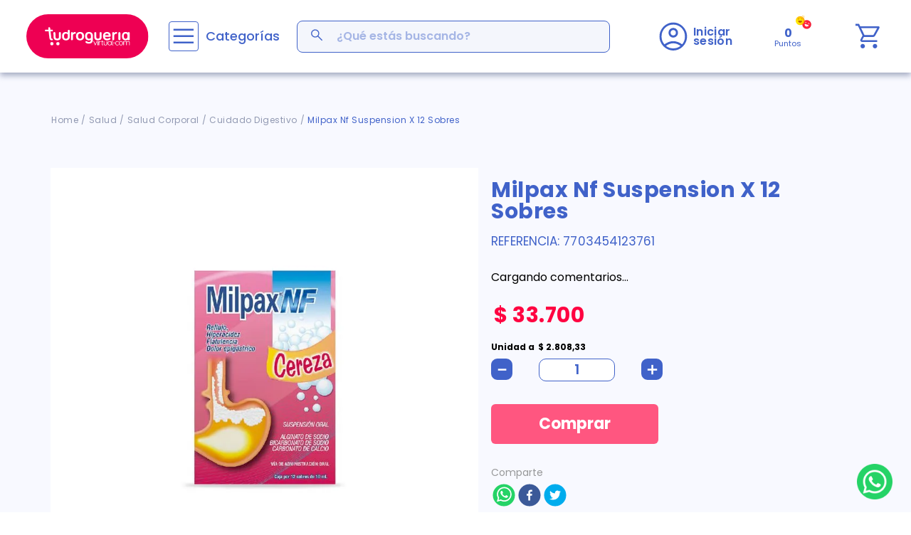

--- FILE ---
content_type: text/html; charset=utf-8
request_url: https://www.google.com/recaptcha/enterprise/anchor?ar=1&k=6LdV7CIpAAAAAPUrHXWlFArQ5hSiNQJk6Ja-vcYM&co=aHR0cHM6Ly93d3cudHVkcm9ndWVyaWF2aXJ0dWFsLmNvbTo0NDM.&hl=es-419&v=PoyoqOPhxBO7pBk68S4YbpHZ&size=invisible&anchor-ms=20000&execute-ms=30000&cb=qyv7kd39lwfy
body_size: 48622
content:
<!DOCTYPE HTML><html dir="ltr" lang="es-419"><head><meta http-equiv="Content-Type" content="text/html; charset=UTF-8">
<meta http-equiv="X-UA-Compatible" content="IE=edge">
<title>reCAPTCHA</title>
<style type="text/css">
/* cyrillic-ext */
@font-face {
  font-family: 'Roboto';
  font-style: normal;
  font-weight: 400;
  font-stretch: 100%;
  src: url(//fonts.gstatic.com/s/roboto/v48/KFO7CnqEu92Fr1ME7kSn66aGLdTylUAMa3GUBHMdazTgWw.woff2) format('woff2');
  unicode-range: U+0460-052F, U+1C80-1C8A, U+20B4, U+2DE0-2DFF, U+A640-A69F, U+FE2E-FE2F;
}
/* cyrillic */
@font-face {
  font-family: 'Roboto';
  font-style: normal;
  font-weight: 400;
  font-stretch: 100%;
  src: url(//fonts.gstatic.com/s/roboto/v48/KFO7CnqEu92Fr1ME7kSn66aGLdTylUAMa3iUBHMdazTgWw.woff2) format('woff2');
  unicode-range: U+0301, U+0400-045F, U+0490-0491, U+04B0-04B1, U+2116;
}
/* greek-ext */
@font-face {
  font-family: 'Roboto';
  font-style: normal;
  font-weight: 400;
  font-stretch: 100%;
  src: url(//fonts.gstatic.com/s/roboto/v48/KFO7CnqEu92Fr1ME7kSn66aGLdTylUAMa3CUBHMdazTgWw.woff2) format('woff2');
  unicode-range: U+1F00-1FFF;
}
/* greek */
@font-face {
  font-family: 'Roboto';
  font-style: normal;
  font-weight: 400;
  font-stretch: 100%;
  src: url(//fonts.gstatic.com/s/roboto/v48/KFO7CnqEu92Fr1ME7kSn66aGLdTylUAMa3-UBHMdazTgWw.woff2) format('woff2');
  unicode-range: U+0370-0377, U+037A-037F, U+0384-038A, U+038C, U+038E-03A1, U+03A3-03FF;
}
/* math */
@font-face {
  font-family: 'Roboto';
  font-style: normal;
  font-weight: 400;
  font-stretch: 100%;
  src: url(//fonts.gstatic.com/s/roboto/v48/KFO7CnqEu92Fr1ME7kSn66aGLdTylUAMawCUBHMdazTgWw.woff2) format('woff2');
  unicode-range: U+0302-0303, U+0305, U+0307-0308, U+0310, U+0312, U+0315, U+031A, U+0326-0327, U+032C, U+032F-0330, U+0332-0333, U+0338, U+033A, U+0346, U+034D, U+0391-03A1, U+03A3-03A9, U+03B1-03C9, U+03D1, U+03D5-03D6, U+03F0-03F1, U+03F4-03F5, U+2016-2017, U+2034-2038, U+203C, U+2040, U+2043, U+2047, U+2050, U+2057, U+205F, U+2070-2071, U+2074-208E, U+2090-209C, U+20D0-20DC, U+20E1, U+20E5-20EF, U+2100-2112, U+2114-2115, U+2117-2121, U+2123-214F, U+2190, U+2192, U+2194-21AE, U+21B0-21E5, U+21F1-21F2, U+21F4-2211, U+2213-2214, U+2216-22FF, U+2308-230B, U+2310, U+2319, U+231C-2321, U+2336-237A, U+237C, U+2395, U+239B-23B7, U+23D0, U+23DC-23E1, U+2474-2475, U+25AF, U+25B3, U+25B7, U+25BD, U+25C1, U+25CA, U+25CC, U+25FB, U+266D-266F, U+27C0-27FF, U+2900-2AFF, U+2B0E-2B11, U+2B30-2B4C, U+2BFE, U+3030, U+FF5B, U+FF5D, U+1D400-1D7FF, U+1EE00-1EEFF;
}
/* symbols */
@font-face {
  font-family: 'Roboto';
  font-style: normal;
  font-weight: 400;
  font-stretch: 100%;
  src: url(//fonts.gstatic.com/s/roboto/v48/KFO7CnqEu92Fr1ME7kSn66aGLdTylUAMaxKUBHMdazTgWw.woff2) format('woff2');
  unicode-range: U+0001-000C, U+000E-001F, U+007F-009F, U+20DD-20E0, U+20E2-20E4, U+2150-218F, U+2190, U+2192, U+2194-2199, U+21AF, U+21E6-21F0, U+21F3, U+2218-2219, U+2299, U+22C4-22C6, U+2300-243F, U+2440-244A, U+2460-24FF, U+25A0-27BF, U+2800-28FF, U+2921-2922, U+2981, U+29BF, U+29EB, U+2B00-2BFF, U+4DC0-4DFF, U+FFF9-FFFB, U+10140-1018E, U+10190-1019C, U+101A0, U+101D0-101FD, U+102E0-102FB, U+10E60-10E7E, U+1D2C0-1D2D3, U+1D2E0-1D37F, U+1F000-1F0FF, U+1F100-1F1AD, U+1F1E6-1F1FF, U+1F30D-1F30F, U+1F315, U+1F31C, U+1F31E, U+1F320-1F32C, U+1F336, U+1F378, U+1F37D, U+1F382, U+1F393-1F39F, U+1F3A7-1F3A8, U+1F3AC-1F3AF, U+1F3C2, U+1F3C4-1F3C6, U+1F3CA-1F3CE, U+1F3D4-1F3E0, U+1F3ED, U+1F3F1-1F3F3, U+1F3F5-1F3F7, U+1F408, U+1F415, U+1F41F, U+1F426, U+1F43F, U+1F441-1F442, U+1F444, U+1F446-1F449, U+1F44C-1F44E, U+1F453, U+1F46A, U+1F47D, U+1F4A3, U+1F4B0, U+1F4B3, U+1F4B9, U+1F4BB, U+1F4BF, U+1F4C8-1F4CB, U+1F4D6, U+1F4DA, U+1F4DF, U+1F4E3-1F4E6, U+1F4EA-1F4ED, U+1F4F7, U+1F4F9-1F4FB, U+1F4FD-1F4FE, U+1F503, U+1F507-1F50B, U+1F50D, U+1F512-1F513, U+1F53E-1F54A, U+1F54F-1F5FA, U+1F610, U+1F650-1F67F, U+1F687, U+1F68D, U+1F691, U+1F694, U+1F698, U+1F6AD, U+1F6B2, U+1F6B9-1F6BA, U+1F6BC, U+1F6C6-1F6CF, U+1F6D3-1F6D7, U+1F6E0-1F6EA, U+1F6F0-1F6F3, U+1F6F7-1F6FC, U+1F700-1F7FF, U+1F800-1F80B, U+1F810-1F847, U+1F850-1F859, U+1F860-1F887, U+1F890-1F8AD, U+1F8B0-1F8BB, U+1F8C0-1F8C1, U+1F900-1F90B, U+1F93B, U+1F946, U+1F984, U+1F996, U+1F9E9, U+1FA00-1FA6F, U+1FA70-1FA7C, U+1FA80-1FA89, U+1FA8F-1FAC6, U+1FACE-1FADC, U+1FADF-1FAE9, U+1FAF0-1FAF8, U+1FB00-1FBFF;
}
/* vietnamese */
@font-face {
  font-family: 'Roboto';
  font-style: normal;
  font-weight: 400;
  font-stretch: 100%;
  src: url(//fonts.gstatic.com/s/roboto/v48/KFO7CnqEu92Fr1ME7kSn66aGLdTylUAMa3OUBHMdazTgWw.woff2) format('woff2');
  unicode-range: U+0102-0103, U+0110-0111, U+0128-0129, U+0168-0169, U+01A0-01A1, U+01AF-01B0, U+0300-0301, U+0303-0304, U+0308-0309, U+0323, U+0329, U+1EA0-1EF9, U+20AB;
}
/* latin-ext */
@font-face {
  font-family: 'Roboto';
  font-style: normal;
  font-weight: 400;
  font-stretch: 100%;
  src: url(//fonts.gstatic.com/s/roboto/v48/KFO7CnqEu92Fr1ME7kSn66aGLdTylUAMa3KUBHMdazTgWw.woff2) format('woff2');
  unicode-range: U+0100-02BA, U+02BD-02C5, U+02C7-02CC, U+02CE-02D7, U+02DD-02FF, U+0304, U+0308, U+0329, U+1D00-1DBF, U+1E00-1E9F, U+1EF2-1EFF, U+2020, U+20A0-20AB, U+20AD-20C0, U+2113, U+2C60-2C7F, U+A720-A7FF;
}
/* latin */
@font-face {
  font-family: 'Roboto';
  font-style: normal;
  font-weight: 400;
  font-stretch: 100%;
  src: url(//fonts.gstatic.com/s/roboto/v48/KFO7CnqEu92Fr1ME7kSn66aGLdTylUAMa3yUBHMdazQ.woff2) format('woff2');
  unicode-range: U+0000-00FF, U+0131, U+0152-0153, U+02BB-02BC, U+02C6, U+02DA, U+02DC, U+0304, U+0308, U+0329, U+2000-206F, U+20AC, U+2122, U+2191, U+2193, U+2212, U+2215, U+FEFF, U+FFFD;
}
/* cyrillic-ext */
@font-face {
  font-family: 'Roboto';
  font-style: normal;
  font-weight: 500;
  font-stretch: 100%;
  src: url(//fonts.gstatic.com/s/roboto/v48/KFO7CnqEu92Fr1ME7kSn66aGLdTylUAMa3GUBHMdazTgWw.woff2) format('woff2');
  unicode-range: U+0460-052F, U+1C80-1C8A, U+20B4, U+2DE0-2DFF, U+A640-A69F, U+FE2E-FE2F;
}
/* cyrillic */
@font-face {
  font-family: 'Roboto';
  font-style: normal;
  font-weight: 500;
  font-stretch: 100%;
  src: url(//fonts.gstatic.com/s/roboto/v48/KFO7CnqEu92Fr1ME7kSn66aGLdTylUAMa3iUBHMdazTgWw.woff2) format('woff2');
  unicode-range: U+0301, U+0400-045F, U+0490-0491, U+04B0-04B1, U+2116;
}
/* greek-ext */
@font-face {
  font-family: 'Roboto';
  font-style: normal;
  font-weight: 500;
  font-stretch: 100%;
  src: url(//fonts.gstatic.com/s/roboto/v48/KFO7CnqEu92Fr1ME7kSn66aGLdTylUAMa3CUBHMdazTgWw.woff2) format('woff2');
  unicode-range: U+1F00-1FFF;
}
/* greek */
@font-face {
  font-family: 'Roboto';
  font-style: normal;
  font-weight: 500;
  font-stretch: 100%;
  src: url(//fonts.gstatic.com/s/roboto/v48/KFO7CnqEu92Fr1ME7kSn66aGLdTylUAMa3-UBHMdazTgWw.woff2) format('woff2');
  unicode-range: U+0370-0377, U+037A-037F, U+0384-038A, U+038C, U+038E-03A1, U+03A3-03FF;
}
/* math */
@font-face {
  font-family: 'Roboto';
  font-style: normal;
  font-weight: 500;
  font-stretch: 100%;
  src: url(//fonts.gstatic.com/s/roboto/v48/KFO7CnqEu92Fr1ME7kSn66aGLdTylUAMawCUBHMdazTgWw.woff2) format('woff2');
  unicode-range: U+0302-0303, U+0305, U+0307-0308, U+0310, U+0312, U+0315, U+031A, U+0326-0327, U+032C, U+032F-0330, U+0332-0333, U+0338, U+033A, U+0346, U+034D, U+0391-03A1, U+03A3-03A9, U+03B1-03C9, U+03D1, U+03D5-03D6, U+03F0-03F1, U+03F4-03F5, U+2016-2017, U+2034-2038, U+203C, U+2040, U+2043, U+2047, U+2050, U+2057, U+205F, U+2070-2071, U+2074-208E, U+2090-209C, U+20D0-20DC, U+20E1, U+20E5-20EF, U+2100-2112, U+2114-2115, U+2117-2121, U+2123-214F, U+2190, U+2192, U+2194-21AE, U+21B0-21E5, U+21F1-21F2, U+21F4-2211, U+2213-2214, U+2216-22FF, U+2308-230B, U+2310, U+2319, U+231C-2321, U+2336-237A, U+237C, U+2395, U+239B-23B7, U+23D0, U+23DC-23E1, U+2474-2475, U+25AF, U+25B3, U+25B7, U+25BD, U+25C1, U+25CA, U+25CC, U+25FB, U+266D-266F, U+27C0-27FF, U+2900-2AFF, U+2B0E-2B11, U+2B30-2B4C, U+2BFE, U+3030, U+FF5B, U+FF5D, U+1D400-1D7FF, U+1EE00-1EEFF;
}
/* symbols */
@font-face {
  font-family: 'Roboto';
  font-style: normal;
  font-weight: 500;
  font-stretch: 100%;
  src: url(//fonts.gstatic.com/s/roboto/v48/KFO7CnqEu92Fr1ME7kSn66aGLdTylUAMaxKUBHMdazTgWw.woff2) format('woff2');
  unicode-range: U+0001-000C, U+000E-001F, U+007F-009F, U+20DD-20E0, U+20E2-20E4, U+2150-218F, U+2190, U+2192, U+2194-2199, U+21AF, U+21E6-21F0, U+21F3, U+2218-2219, U+2299, U+22C4-22C6, U+2300-243F, U+2440-244A, U+2460-24FF, U+25A0-27BF, U+2800-28FF, U+2921-2922, U+2981, U+29BF, U+29EB, U+2B00-2BFF, U+4DC0-4DFF, U+FFF9-FFFB, U+10140-1018E, U+10190-1019C, U+101A0, U+101D0-101FD, U+102E0-102FB, U+10E60-10E7E, U+1D2C0-1D2D3, U+1D2E0-1D37F, U+1F000-1F0FF, U+1F100-1F1AD, U+1F1E6-1F1FF, U+1F30D-1F30F, U+1F315, U+1F31C, U+1F31E, U+1F320-1F32C, U+1F336, U+1F378, U+1F37D, U+1F382, U+1F393-1F39F, U+1F3A7-1F3A8, U+1F3AC-1F3AF, U+1F3C2, U+1F3C4-1F3C6, U+1F3CA-1F3CE, U+1F3D4-1F3E0, U+1F3ED, U+1F3F1-1F3F3, U+1F3F5-1F3F7, U+1F408, U+1F415, U+1F41F, U+1F426, U+1F43F, U+1F441-1F442, U+1F444, U+1F446-1F449, U+1F44C-1F44E, U+1F453, U+1F46A, U+1F47D, U+1F4A3, U+1F4B0, U+1F4B3, U+1F4B9, U+1F4BB, U+1F4BF, U+1F4C8-1F4CB, U+1F4D6, U+1F4DA, U+1F4DF, U+1F4E3-1F4E6, U+1F4EA-1F4ED, U+1F4F7, U+1F4F9-1F4FB, U+1F4FD-1F4FE, U+1F503, U+1F507-1F50B, U+1F50D, U+1F512-1F513, U+1F53E-1F54A, U+1F54F-1F5FA, U+1F610, U+1F650-1F67F, U+1F687, U+1F68D, U+1F691, U+1F694, U+1F698, U+1F6AD, U+1F6B2, U+1F6B9-1F6BA, U+1F6BC, U+1F6C6-1F6CF, U+1F6D3-1F6D7, U+1F6E0-1F6EA, U+1F6F0-1F6F3, U+1F6F7-1F6FC, U+1F700-1F7FF, U+1F800-1F80B, U+1F810-1F847, U+1F850-1F859, U+1F860-1F887, U+1F890-1F8AD, U+1F8B0-1F8BB, U+1F8C0-1F8C1, U+1F900-1F90B, U+1F93B, U+1F946, U+1F984, U+1F996, U+1F9E9, U+1FA00-1FA6F, U+1FA70-1FA7C, U+1FA80-1FA89, U+1FA8F-1FAC6, U+1FACE-1FADC, U+1FADF-1FAE9, U+1FAF0-1FAF8, U+1FB00-1FBFF;
}
/* vietnamese */
@font-face {
  font-family: 'Roboto';
  font-style: normal;
  font-weight: 500;
  font-stretch: 100%;
  src: url(//fonts.gstatic.com/s/roboto/v48/KFO7CnqEu92Fr1ME7kSn66aGLdTylUAMa3OUBHMdazTgWw.woff2) format('woff2');
  unicode-range: U+0102-0103, U+0110-0111, U+0128-0129, U+0168-0169, U+01A0-01A1, U+01AF-01B0, U+0300-0301, U+0303-0304, U+0308-0309, U+0323, U+0329, U+1EA0-1EF9, U+20AB;
}
/* latin-ext */
@font-face {
  font-family: 'Roboto';
  font-style: normal;
  font-weight: 500;
  font-stretch: 100%;
  src: url(//fonts.gstatic.com/s/roboto/v48/KFO7CnqEu92Fr1ME7kSn66aGLdTylUAMa3KUBHMdazTgWw.woff2) format('woff2');
  unicode-range: U+0100-02BA, U+02BD-02C5, U+02C7-02CC, U+02CE-02D7, U+02DD-02FF, U+0304, U+0308, U+0329, U+1D00-1DBF, U+1E00-1E9F, U+1EF2-1EFF, U+2020, U+20A0-20AB, U+20AD-20C0, U+2113, U+2C60-2C7F, U+A720-A7FF;
}
/* latin */
@font-face {
  font-family: 'Roboto';
  font-style: normal;
  font-weight: 500;
  font-stretch: 100%;
  src: url(//fonts.gstatic.com/s/roboto/v48/KFO7CnqEu92Fr1ME7kSn66aGLdTylUAMa3yUBHMdazQ.woff2) format('woff2');
  unicode-range: U+0000-00FF, U+0131, U+0152-0153, U+02BB-02BC, U+02C6, U+02DA, U+02DC, U+0304, U+0308, U+0329, U+2000-206F, U+20AC, U+2122, U+2191, U+2193, U+2212, U+2215, U+FEFF, U+FFFD;
}
/* cyrillic-ext */
@font-face {
  font-family: 'Roboto';
  font-style: normal;
  font-weight: 900;
  font-stretch: 100%;
  src: url(//fonts.gstatic.com/s/roboto/v48/KFO7CnqEu92Fr1ME7kSn66aGLdTylUAMa3GUBHMdazTgWw.woff2) format('woff2');
  unicode-range: U+0460-052F, U+1C80-1C8A, U+20B4, U+2DE0-2DFF, U+A640-A69F, U+FE2E-FE2F;
}
/* cyrillic */
@font-face {
  font-family: 'Roboto';
  font-style: normal;
  font-weight: 900;
  font-stretch: 100%;
  src: url(//fonts.gstatic.com/s/roboto/v48/KFO7CnqEu92Fr1ME7kSn66aGLdTylUAMa3iUBHMdazTgWw.woff2) format('woff2');
  unicode-range: U+0301, U+0400-045F, U+0490-0491, U+04B0-04B1, U+2116;
}
/* greek-ext */
@font-face {
  font-family: 'Roboto';
  font-style: normal;
  font-weight: 900;
  font-stretch: 100%;
  src: url(//fonts.gstatic.com/s/roboto/v48/KFO7CnqEu92Fr1ME7kSn66aGLdTylUAMa3CUBHMdazTgWw.woff2) format('woff2');
  unicode-range: U+1F00-1FFF;
}
/* greek */
@font-face {
  font-family: 'Roboto';
  font-style: normal;
  font-weight: 900;
  font-stretch: 100%;
  src: url(//fonts.gstatic.com/s/roboto/v48/KFO7CnqEu92Fr1ME7kSn66aGLdTylUAMa3-UBHMdazTgWw.woff2) format('woff2');
  unicode-range: U+0370-0377, U+037A-037F, U+0384-038A, U+038C, U+038E-03A1, U+03A3-03FF;
}
/* math */
@font-face {
  font-family: 'Roboto';
  font-style: normal;
  font-weight: 900;
  font-stretch: 100%;
  src: url(//fonts.gstatic.com/s/roboto/v48/KFO7CnqEu92Fr1ME7kSn66aGLdTylUAMawCUBHMdazTgWw.woff2) format('woff2');
  unicode-range: U+0302-0303, U+0305, U+0307-0308, U+0310, U+0312, U+0315, U+031A, U+0326-0327, U+032C, U+032F-0330, U+0332-0333, U+0338, U+033A, U+0346, U+034D, U+0391-03A1, U+03A3-03A9, U+03B1-03C9, U+03D1, U+03D5-03D6, U+03F0-03F1, U+03F4-03F5, U+2016-2017, U+2034-2038, U+203C, U+2040, U+2043, U+2047, U+2050, U+2057, U+205F, U+2070-2071, U+2074-208E, U+2090-209C, U+20D0-20DC, U+20E1, U+20E5-20EF, U+2100-2112, U+2114-2115, U+2117-2121, U+2123-214F, U+2190, U+2192, U+2194-21AE, U+21B0-21E5, U+21F1-21F2, U+21F4-2211, U+2213-2214, U+2216-22FF, U+2308-230B, U+2310, U+2319, U+231C-2321, U+2336-237A, U+237C, U+2395, U+239B-23B7, U+23D0, U+23DC-23E1, U+2474-2475, U+25AF, U+25B3, U+25B7, U+25BD, U+25C1, U+25CA, U+25CC, U+25FB, U+266D-266F, U+27C0-27FF, U+2900-2AFF, U+2B0E-2B11, U+2B30-2B4C, U+2BFE, U+3030, U+FF5B, U+FF5D, U+1D400-1D7FF, U+1EE00-1EEFF;
}
/* symbols */
@font-face {
  font-family: 'Roboto';
  font-style: normal;
  font-weight: 900;
  font-stretch: 100%;
  src: url(//fonts.gstatic.com/s/roboto/v48/KFO7CnqEu92Fr1ME7kSn66aGLdTylUAMaxKUBHMdazTgWw.woff2) format('woff2');
  unicode-range: U+0001-000C, U+000E-001F, U+007F-009F, U+20DD-20E0, U+20E2-20E4, U+2150-218F, U+2190, U+2192, U+2194-2199, U+21AF, U+21E6-21F0, U+21F3, U+2218-2219, U+2299, U+22C4-22C6, U+2300-243F, U+2440-244A, U+2460-24FF, U+25A0-27BF, U+2800-28FF, U+2921-2922, U+2981, U+29BF, U+29EB, U+2B00-2BFF, U+4DC0-4DFF, U+FFF9-FFFB, U+10140-1018E, U+10190-1019C, U+101A0, U+101D0-101FD, U+102E0-102FB, U+10E60-10E7E, U+1D2C0-1D2D3, U+1D2E0-1D37F, U+1F000-1F0FF, U+1F100-1F1AD, U+1F1E6-1F1FF, U+1F30D-1F30F, U+1F315, U+1F31C, U+1F31E, U+1F320-1F32C, U+1F336, U+1F378, U+1F37D, U+1F382, U+1F393-1F39F, U+1F3A7-1F3A8, U+1F3AC-1F3AF, U+1F3C2, U+1F3C4-1F3C6, U+1F3CA-1F3CE, U+1F3D4-1F3E0, U+1F3ED, U+1F3F1-1F3F3, U+1F3F5-1F3F7, U+1F408, U+1F415, U+1F41F, U+1F426, U+1F43F, U+1F441-1F442, U+1F444, U+1F446-1F449, U+1F44C-1F44E, U+1F453, U+1F46A, U+1F47D, U+1F4A3, U+1F4B0, U+1F4B3, U+1F4B9, U+1F4BB, U+1F4BF, U+1F4C8-1F4CB, U+1F4D6, U+1F4DA, U+1F4DF, U+1F4E3-1F4E6, U+1F4EA-1F4ED, U+1F4F7, U+1F4F9-1F4FB, U+1F4FD-1F4FE, U+1F503, U+1F507-1F50B, U+1F50D, U+1F512-1F513, U+1F53E-1F54A, U+1F54F-1F5FA, U+1F610, U+1F650-1F67F, U+1F687, U+1F68D, U+1F691, U+1F694, U+1F698, U+1F6AD, U+1F6B2, U+1F6B9-1F6BA, U+1F6BC, U+1F6C6-1F6CF, U+1F6D3-1F6D7, U+1F6E0-1F6EA, U+1F6F0-1F6F3, U+1F6F7-1F6FC, U+1F700-1F7FF, U+1F800-1F80B, U+1F810-1F847, U+1F850-1F859, U+1F860-1F887, U+1F890-1F8AD, U+1F8B0-1F8BB, U+1F8C0-1F8C1, U+1F900-1F90B, U+1F93B, U+1F946, U+1F984, U+1F996, U+1F9E9, U+1FA00-1FA6F, U+1FA70-1FA7C, U+1FA80-1FA89, U+1FA8F-1FAC6, U+1FACE-1FADC, U+1FADF-1FAE9, U+1FAF0-1FAF8, U+1FB00-1FBFF;
}
/* vietnamese */
@font-face {
  font-family: 'Roboto';
  font-style: normal;
  font-weight: 900;
  font-stretch: 100%;
  src: url(//fonts.gstatic.com/s/roboto/v48/KFO7CnqEu92Fr1ME7kSn66aGLdTylUAMa3OUBHMdazTgWw.woff2) format('woff2');
  unicode-range: U+0102-0103, U+0110-0111, U+0128-0129, U+0168-0169, U+01A0-01A1, U+01AF-01B0, U+0300-0301, U+0303-0304, U+0308-0309, U+0323, U+0329, U+1EA0-1EF9, U+20AB;
}
/* latin-ext */
@font-face {
  font-family: 'Roboto';
  font-style: normal;
  font-weight: 900;
  font-stretch: 100%;
  src: url(//fonts.gstatic.com/s/roboto/v48/KFO7CnqEu92Fr1ME7kSn66aGLdTylUAMa3KUBHMdazTgWw.woff2) format('woff2');
  unicode-range: U+0100-02BA, U+02BD-02C5, U+02C7-02CC, U+02CE-02D7, U+02DD-02FF, U+0304, U+0308, U+0329, U+1D00-1DBF, U+1E00-1E9F, U+1EF2-1EFF, U+2020, U+20A0-20AB, U+20AD-20C0, U+2113, U+2C60-2C7F, U+A720-A7FF;
}
/* latin */
@font-face {
  font-family: 'Roboto';
  font-style: normal;
  font-weight: 900;
  font-stretch: 100%;
  src: url(//fonts.gstatic.com/s/roboto/v48/KFO7CnqEu92Fr1ME7kSn66aGLdTylUAMa3yUBHMdazQ.woff2) format('woff2');
  unicode-range: U+0000-00FF, U+0131, U+0152-0153, U+02BB-02BC, U+02C6, U+02DA, U+02DC, U+0304, U+0308, U+0329, U+2000-206F, U+20AC, U+2122, U+2191, U+2193, U+2212, U+2215, U+FEFF, U+FFFD;
}

</style>
<link rel="stylesheet" type="text/css" href="https://www.gstatic.com/recaptcha/releases/PoyoqOPhxBO7pBk68S4YbpHZ/styles__ltr.css">
<script nonce="ML1i9aX2GkUtpt_Wm3Tp0w" type="text/javascript">window['__recaptcha_api'] = 'https://www.google.com/recaptcha/enterprise/';</script>
<script type="text/javascript" src="https://www.gstatic.com/recaptcha/releases/PoyoqOPhxBO7pBk68S4YbpHZ/recaptcha__es_419.js" nonce="ML1i9aX2GkUtpt_Wm3Tp0w">
      
    </script></head>
<body><div id="rc-anchor-alert" class="rc-anchor-alert"></div>
<input type="hidden" id="recaptcha-token" value="[base64]">
<script type="text/javascript" nonce="ML1i9aX2GkUtpt_Wm3Tp0w">
      recaptcha.anchor.Main.init("[\x22ainput\x22,[\x22bgdata\x22,\x22\x22,\[base64]/[base64]/[base64]/KE4oMTI0LHYsdi5HKSxMWihsLHYpKTpOKDEyNCx2LGwpLFYpLHYpLFQpKSxGKDE3MSx2KX0scjc9ZnVuY3Rpb24obCl7cmV0dXJuIGx9LEM9ZnVuY3Rpb24obCxWLHYpe04odixsLFYpLFZbYWtdPTI3OTZ9LG49ZnVuY3Rpb24obCxWKXtWLlg9KChWLlg/[base64]/[base64]/[base64]/[base64]/[base64]/[base64]/[base64]/[base64]/[base64]/[base64]/[base64]\\u003d\x22,\[base64]\\u003d\x22,\[base64]/CvVJbKjnDucORwo3DqirCvsOmwoxCw6XCqVwew5TDsRkhcMKKR2LDuXTDgT3DmgbCr8K6w7koacK1acOGKcK1M8ONwoXCksKbw5huw4h1w4x2Tm3Di2zDhsKHXcOmw5kEw4XDt07Dg8OKAnE5CsOwK8K8L1bCsMOPPjofOsOHwrROHGvDuElHwroKa8K+BnQ3w4/[base64]/Dvh/DjUnCm1Qic8Ouw4M5wpNHwrJHcEfCusOWbGchJMKfTG4lwqATGnvCj8Kywr8kU8OTwpAawq/DmcK4w7gnw6PCpwDCi8OrwrMRw4zDisKcwrBSwqEve8K6IcKXMBRLwrPDs8Ojw6TDo1/DnAAhwqzDlnk0FsOKHk4Ww6sfwpFdEwzDqmFKw7JSwrbCsMKNwpbCpE12M8KLw5vCvMKMM8OKLcO5w4w8wqbCrMO5Z8OVbcOiesKGfhvCjwlEw5vDvMKyw7bDtSrCncOww4RVEnzDlUlvw69bZkfCiRXDjcOmVGFIS8KHC8Kuwo/DqnFVw6zCkgnDhhzDiMO9wrkyf2HCn8KqYiNzwrQ3wq8gw63ClcKiRBpuwpjCisKsw74tZWLDksO/w5DChUhLw4vDkcK+AiBxdcOFBsOxw4nDsjPDlsOcwpDCg8ODFsOLb8KlAMOCw73Ct0XDgHxEwpvCpn5ULRZwwqAoUFc5wqTCv2LDqcKsPsORa8OcVMOdwrXCncKcTsOvwqjClMOoeMOhw7/DpMKbLTDDnzXDrV7Dswp2eiEEwobDiAfCpMOHw6/Cm8O1wqBHDsKTwrtEEShRwohNw4Rewp7DtgM7wqDCrjowN8O4wpbCgcK3SA/CocOUFsOoOsK+ODMuRHzCrMKqfMKqwqhbw4nCsAUiwoo9w6/CrcKBaFl1YhkowpbDnyfDpEbCnlvDvsOqK8KhwrPDoAnDqMKybT7DsipWw6Y3e8KSwrHCjsOlU8Ozwq/CisKSLV7DmUTCvh3CnkXCsDkSw7UqfMOUesKJw7EmUMKZworCp8KewqY9N3nDkMOiMlJsOMORS8ONdCHCuC3Cg8O3w5wvD2zCplZ+wpYSPsOsdmxwwqDCgsOSAcK3wpbCvClgLcKJcnkrRcOqVhjDjMODQUjDv8KjwpBpN8K2w6/[base64]/[base64]/[base64]/O0zCjRvCjirCtRt1DDfCnsKlADdTwovCgW7DhMOfKcKgOlFZRcOjVMKSw7jCnn/Cp8KPPsOJw5HCn8Oew6sXLHDCvsKJw5R1w7/[base64]/[base64]/ChBHDtFtjCMKHCsKzwoLDqCHClghoUwzDkwQTw41mw5tKw4zCpk7DsMOjI2PDpsO7w7AbGMKlwqPCp03CqMKAw6YAw5JvBMKoJ8OWYsK2ecK/Q8KiaGjDqRXCocONwrzDrB7CkGQnw6QqHWTDgcKXw7XDl8OwZGbDkD/DpcO1w4PDi2A0U8KUwrIPw4XDriPDsMKNwqgzwqgJWUzDjzAadRPDh8OPScOdPMKqwpnDsmACZcK1woA1w6fDoGs5fcKmwrgswo/CgMKZw49bw504Ig1Wwpk1MwjDr8KcwowRwrXDlT4jwqg/[base64]/ClmZkVncIDB/[base64]/w7wqI8OHIQvDgS4kw7YDw5LCl1EgGTddwogsEsOTEnJSc8KkAMKDZXRIw6nDqsOswph1LDTCkjbCuG7DgWlGVDnCkCnCksKUfMOfwqMfRzYdw6ZrNjTCoHl/[base64]/DtiRpTMOpw5dZwovDi8Obw7Zgwr5vG8OOXsK/[base64]/IcKwNMKJwrAlwqQ1QsK2wpoIw5vCigcOX01HwqfCt0vCpMKPJ2fDucKLwoUTwr/CkS3DuwYxw5IBKMK/[base64]/wqbDjwwQwrh1w6DCjyfDkMOcYUdNw5dXw69uLivDncOHREjCgWpUw4Naw5YdEsORchxOw4zDtMKaacKHw6lAwolvcTNedArDswYyW8O4TQ3DtMOxecKlb144F8OiK8KZw6XDgjHCgsOJwrcqw4xeIUVFw57CrAEdfMO/[base64]/w7V/[base64]/CssOIWG7CtsOMZC8ZHVAlw7TDm8KKb8O1aWjCscOvKz9HQwEiw6cZacK4wp3CmsOuwopcXcK6EDQWwo3CjQAEcsOqw7fDnVx9ZCFRw5HDrcO2E8OAw5bClwtXG8K1H1nDilbCpm4rw6oMM8OIXsOQw4XChz/Dpnk1FsOpwoJMQsObwr/DnsK8wq5hK0kqw5HCv8KVUCwsFTnChzwpVcOqScK/Jltqw4TDs1nDusKla8OOdcK7f8O5RsKTbcOHwoZQwp9hcDbDtikhJWnDtCPCvScjwo9qNw9tXQteNgfCgMKUa8OXJ8Kpw53DvX/[base64]/DgyHCsMKww6sSwpAKw4YLw5vCmnAbfcKXT20hJcKuw74pBzIFw4DCtj/Cj2ZJw4LDohTDqnzCnBZQw5k7wr3CozlULjzDpm7CnMKEw7pbw7tDMcKfw6bDtlXDt8OxwoF5w5HCkMO9w4TDh33CrMKjwqdHFsOma3DCtcORw4EkTklRwpscZ8Kgw53CgyPDtsKPw7/CnEjDp8OiT1PCsnXDpRjDqElCAMOKRcK9RsOSd8K8w7hrZMKaZGNHwrRyE8KOw5zDij0kPUx/[base64]/DpsO4w78nwoMVNBxYIgHDmMK7dmfCnMOswobCgG/[base64]/[base64]/DpMKcw6vDmgZfXMOuw5TDncKJwqUzw7pSw41Jw6PDpcOAUsODAMOPw7RPwqAfDcKoGVEIw4/DsRNFw6bCtxgCwrHDh1zCswoUwqvChsKiwohXJnDDisOQwoRcFcOjaMKOw7YjA8KYGlYrV1nDh8KbAMOVMsOpaD1dVMK8A8OFYxc7NhbCt8OIw55cHcOlG0RLIUpKwr/[base64]/DlsKJwpDCmsOpSBApwpPCs8KVwrTDimJVw7wCTsKsw78LAMOOwpFXwp54XnJ4TEXDjBAFe0Zuw79mwpfDnsKXwpDCnCFMwpNpwpBJIHcAwo7DkcO7ecOQW8KIW8KFWEgCwqpWw57Ch1nDuWPCkTc6O8K3wpBrBcOhwq1xwqrDj3TDjlsrwrbDlcKbw5bCgcO0DsOQwo/DiMKmw6xzYMKFVzRxwpPDicOJwrLCvnYJHBx7H8K1LH/CjMKIYBjDk8K2wrLDmcK8w4fCj8OZYsOYw4PDlcK/QcK2RMKOwqsCLgjCp0VtecKnw4bDrsKRW8OIccK+w7gyIG/CvBrDvgxGHgZwbD1FPlNWwrwnw6AGwovCmcK5CcKxw4fDu1JCFWo5c8K4cT7DjcKDw6rDnMKWan/[base64]/wrsYwqXClsO/w6XChMO9w6tpA8KowpVLMsOHw4HCgVrCrMOywqHCmlZgw4bCr2/CsSLCosO4Xy/CsTVAw7XDmw00w7HCo8K2w7rDlGrCoMOWw4kDwpzDo0zDvsK9chsww4PClDjDvMKjWsKMacOYEznCnWpCQMK/[base64]/[base64]/[base64]/YzrDmcOowrYzecKswp7DuhYRZ8OFesK4wqTCicKzFi3Cg8KCGMKCw4XCiArCuDvDlcOIVypJwqvDqsO7OyQzw69VwrBjMsOPwrQMEMK+wprDsRfCmhEbPcKEw77CoQNWw73Cugd6wpBDw65vwrU6AnvCjDnCl0jChsO6bcOTTMOgw7/CusOywppvwrbCssKISMOowptXw5VkZw05Gh4CwrPCi8KoKCfDkcObCsKUVcOfIFfCksOHwqTDhVY2ex/DhsKxZcOywpZ7H2/DrRlqwrnDlmvCt2/DtMKJbcO0cQTDqGfCmBPCj8Ojw6bCtMOVwq7CsTo7wq7Dv8KHLMOqw4RXGcKZXMKow4U1E8KOwqtGKMKCw6/CsS4QKDbClMOxcBl4w4F0w5rCrMKRM8KJwrhzw7DCs8OCDGQtOMOBHcOQwoTCtFTCgsKhw4LCh8ObMcOwwrnDnMKENCjCrMK5BcKTwpYNDyMqJ8OOwpZeL8O3woHCmwLDksOUZjXDi1TDhsK0E8Kww5LDoMKvw7Myw6Apw45zw7chwpXDi1djw63DrsKfckN/w6sqwrtKw6Ybw68vLsKKwrnCsSRxBMKpBsOUw4PDo8KQIyvCgXTCg8OgFMKkJUPCnMOewoDDssO/QmDDhmQUwqEqw63Cs3Npwrg3aDrDk8K/IsOVwrnCgSExwogyPxzCqnLCpkknB8O+MTDDjj7DhmPCk8K+N8KITV/Dv8OmLAgqesKuW1PChsKsaMO+MMOKw7ZkLA7Cl8KhOsOPTMK9woTDuMORwoHCsDbDhGwDPcKwRjzDocO/[base64]/M8KQUwLDnUzCmRTDvMKHASfDgMKmOy8cwqLCvW/Di8KSwp7DhynCvSMgwo5nS8OZdkwbwpsKF33CgcKHw4ddw489UnLDuURAwrQ2wpTDiEbDpMK0w7YKNlrDhxrCvcOzDsKJwqdtw6c+ZMOIwqTCrA3DhxDDrcOGQcOlS3fChgIoIsOJAA8Hw5/Cq8O/TwbDjsK2w4FMaDLDqsOjw77DnMKnw6ZKAQvCik3CucO2JB1tSMOWDcK2wpfDtcO2Bwgrw4c6wpHDmsOzWsOpfsKNw7Z9UBXDuD8eMsOgwpJxw6fDt8KwEcKCw7rCsX9vRT/Cn8Odw7nCrTbDlMO/f8ONLsOXWWvDnsOuwoTDosO3wpLDtsK/LQPDsy1IwqMrZsKZB8OmRi/DnjMqVRkQwpTCsWYHEThBYsKyIcKuwrs1wrZwecKKHA7DjRXDjMKCXBHDrRBpRMKzwpbCsVXDsMKgw6Zrfx3CjsOqwoPDulwkw5LDsUXDksOIw53CtirDuFvDksKYw7dLHMOqPMKMw6JHbQ3CmkcEQcOewpZwwojDp3vDrUPDgcONwr/Dt1XCtcKLw6jDp8OLZ2tQB8KtwqLCqsKuZE7Dm2vCm8KJRnbCm8KEU8OowpvDoH/Dn8OSw4HCoBYhw5lcw5nCpMK8w6vCoGl+Vg/DvEnDjcKTIsK0Hgp+OxdoYcKRwo1zwpnCnWVLw69/[base64]/[base64]/DqAbDr8KVw6nDnsOYw6hvw4kyaMORbjHCi8K5wpnCp1rCksO/[base64]/DgikYw6tXw5AYeMKidx4Xwpxab8O0w7QKCsKEwqPDu8OXw5UewoPChMOnb8OHw5/Cv8OkYMOXYsOMw4odwp7DhiNDClXCkjIWGBjDj8K6wqzDg8O1wqjCoMOCwojCg2dlw7XDo8Kvw6fDvB1DNsOEVg4VGRHCmS/[base64]/[base64]/[base64]/ZsODXBdtwqlfw5XDgyTDmW8pLz3Cv2DDtT9vw60Rw6PCq1kUw5XDp8K1wrgFJ2DDp3fDg8OCIz3DssOQwqwfH8KRwp/DjBATw7AOwp/Cq8OXw5wiw5lRc1PCu2wmw7VVwpzDr8O2G0vCvWsgGEnCk8OswoYPwqPCnB/Dg8OUw7LCg8KOHlIswrVnw749LMOucMKYw7XCjcO9wpPCi8OQw5gmcX/CtWB5E29Dw4dHAMKAw7d3wqNWwo/CocKCNsOMFT7CnWbDpmzCucO5S2k8w6nCmsOge0bDtFk9wrjClMKbw6fDjnlMwqBrAH7DvsOvwqhcwrlBw5o6wrPCs2/[base64]/AMKaezA2S0nCocOww4YMwoofwokFY8OtwoDDswRIw6QOPG5bwpxewrxEJsKsM8Oiw63CrsKew5Zxw4fDncO5wp7DvcKEERXDul7DiDo7LTBaPRrDpsKPYcODT8KYKcK/OsOjSsKpI8OCw5HDmQk8RsKEamwFw7vCkjjCjcOuwpTChT7Dukkkw4MgwrzDoEcdwr7CvcK5wq3DiDjDtFzDjBHDnGQhw7fClmoQLsKtQSvDq8OrHcObwq/Ciig2VMKhO0vChGXCpk8nw4xsw4DCiibDm0vDtlTCnGlJRsOtEMKpCsOOYiHDqMOZwrZjw5jDv8O7wrvCrcOow5HCoMOuwrLDmcKuw7hLdGF0S1DCgcKTEUVSwqgWw5sBwqvCtyrCoMOtAnzDsQLChWPCm018dAnDtxRLUC5DwoMUw7s/NRDDocOxw5TDs8OpFDNXw4BHZsK9w5sOw4RFU8Kmw7rCijkSw7hgwpjDlxN0w7tRwrDDmTHDn2fDrsOdw7rCvcKeNsOqwpnDokM+wrscwqx9wp9jb8OZw7xgA0xWDSjCkkXCq8OWwqHCgibDj8OMA3XDtsOiw4bCjMKZwoHCuMKFwoBiwpo2wrIUQy5JwoItwp4Fw7/DswnCjyB8JRMswpHDtCkuw5jDmsOSwo/[base64]/DiRYIBcORcMOzwr4+w5VVw6ltw4ZtLMObXkzCm0NPw5wfWFUsBH/CpsK3wrQwacOrw47DpMOcw4p0RRUBNMOuw45Nw5pnHAUAH1vCl8KfOE3Dq8Olw6kgCTLCkcK6wqzCuk7DjyzDocK9bkrDhwIQN2jDrMOawqHCl8KiS8OmS2Fdwro/[base64]/[base64]/wohVGMOMbcKbGsK8wpEnwr5sw4A5w4lnw4RcwrU0Gl1zDsKcwpMKw5/CtQQNEjcLw7DCp0AGwrE4w5gWw6XClMOJw6zCgi56w6oKJMKvYsOnQcKzQMKhSE3CqjFGdCBVwqTCvsK3XMOWMyzDpMKMScOew4ZowoXCsVXCvsO4wrnClg7CvMKZwrjDlwPDkHDCpMKLw4XDv8OAYcOST8KKwqVqJsK/w54Rw7LCssOhZcOfwr/CkVVLwpHCshxSw40owr3ClE1wwpbCqcO9wqp5bMK3bsO0dRTCsBJ/T3hvMMO0fcKxw5g+IEPDrTrCjHnDm8K9wrvDiyYJwoDCsFnCpxvCq8KVVcOrVcKQwpbDvcO9e8ORw4DCjMKPc8KbwqlnwqcpDMK5CsKWRcOIw7crfGvClMO1w5LDjmNPSW7Co8O2ZcO8wrR9NsKQw4DDtcKewrjCpsKawrnClzbCocKEb8OHJ8K/cMOywrkqNsOiwqciw5Jgw7wJfS/Dh8KfbcOnDBPDoMKyw6TCvXMVwqBxEC1fw6/DpT/DpMOFw5snw5RmHCbDvMOuScOdCT02BcODwpnCn2/DgnHCrsKDasKvw55gw4jDvTk3w7pfwqHDgMO6Kx8jw5hRbMO/FMKvHxxAw6DDhsOweGhYwr3Cumk4w6cfHsOhwp1hw7QKw49IPsOkw5FPw4E+fBJVcMO3wroawrLCoFwMblbDqwJlwqTDosOjw7s1woLDtHxDVMKoYsKbThcKwqkywpfDqcK1OMOOwqQXw5kuVcKWw7EkXTZIMMOZL8K5w4jDicOnJsO/[base64]/w7LDtcKqwqXDs8KQKHfCrVYfwpthw7bDu8KqRjXCrzlMwoAlw67Dk8Oew5jCrU4hwq/CoSg8wq5cInbDrMKJw43CocOaFDljWUBLwqrCnsOIHF7DsTsOw6jCu0JpwoPDlcOHRGbChzXCrFzCnALCq8KwEMORwotdNsOhfsKowoISf8O/wqlGEcO5w59xZFXDiMK+asKiw5Zsw40cF8K6wonDkcOWwrXCgMO8VDdYVH5/woY4VwrCu0Zaw6TCgWcPVDzDncKrPVMjIlnDncOfwrU+w5bDqVTDtynDnnvCnsOBaHsJCVAoG0IOTsKJw7UYJiYYD8K+SMOKRsOLw78hAEgcVHRjwonChMOqYH8ABhrDrMK2w4AWw5fDslcww58QBSMpasO/woUaPsOWCkVjw7vDssK3w7VNwpk5w4JyG8OSw7fDhMKGN8KrOXtWw7jDuMOAw5XDgm/DvizDo8KYQcO2Pl8Uw6zCvMOKwoA1FWdGwq/[base64]/CssKHbywSwppRNMOnRMOhJ8O5WjrCjhQla8Kiw5/CgsOkw65/wq4ww6Nvw5B7w6MCZlfClV53Vg/[base64]/[base64]/DncKcwpLCmMKmMMODVix6w7jDk8K/w4d4wobDkz3CicO7wrfCgnvCsyTDjHwqw5PCsWoww7fCgwnDvU5ewq/Cvk/DrsOKWXHCocO+wrVZd8Kxfko2GsK5w5A/wo7Dj8OswprCkQo4f8Ogw4/DhsKXwqRZw6cEcsKOXmrDi23DlMKswrHCisK9wohVwprDmXLCvXjCscKuw4FWeERuTnbCqFrChwXCksKHwoPDssOPBcOTWMOswo85HsKmwpMBw6liwoRMwpZ5PcKsw6LCnw/[base64]/w7RzAcOvw7Emwp7Cq8KBNMKRw7QUw7FqPMOTSn7DsMOrwo9iwo/[base64]/w4DDksO8w4dCW8K0w4zCgF3DjFMVXDcgw69/[base64]/w4TCiMKqw4zDt2Z+wpI+ERDCqsKVw7UYAMKxRktgwqgnSMO2wrrCoF46wp/Ci2bDmMO9w5cZCTPDmsKfwrg0XRfCjsOKBMOpTcOWw5sUw4UWBTTDu8OHDsOuGMOoEkbDg1Mww4TCm8OaDUzChV/ClyVnw5vCmDIPH8K9NMORwqPDjWgCwq7ClFvDu3XDuj/DmXXDoi3DmcKtw4oNScKQVEHDmg7Dp8OJAsObfkbDnX3DvWDDlwLDncODNxw2wpNbw7vCvsK+w7bCsT7Du8ORw5vCpcOGVRHDoyLDgcOlA8K6UcOOBcKjYsKrwrHDv8O5wosYd1fDrnjCkcOPV8ORwr/CgMOdRlwJD8K/w64ddl4MwqA5WRjDmcO2YsKXwoNKKMO8w4AdworDicK2wrrDocOrwpLCjcOSVHLCrQALwojDhEbCrlXCicOhWsOWw7ktfcO3w74oa8Orw7MrWXEOw5EVwpvCj8K9wrXDtsObWzEgUcO0wrrDpE/CvcOjacKKwpjDrMO/w6jCjTbDv8OgwotBLMOZHX08PMOlcwXDl1EhXMO8L8KAw6poO8O2wqXDlABrDnUYwpIJwr3Dl8OLwrvCqsKkDy0YTcOKw5QgwoTClHtYYMOHwrjCtcO8Nx1xOsOFw4Fywq3CnsKJL2rCuWjCjsKkw7Naw7PDg8KheMK0Iw/DnMOtPmrCjcOxwp/[base64]/DjMKANsKwwpc6w4bDrsOlw6jCjcKqFkfDgsOCAHzDsMKrw5vClsK4XXfCmcK9WsKwwr0+wovCkcKiZQPCuz9aecKbw4TCjizCo1h1QFDDicKDY1HCsCfCi8OELANjGG/DkUzCjcKcXzHDuXHDj8OdSsOFw7I/w5rDo8OqwqVQw7fDkw9vw7DClinDtwHCvcOrwpxZfivDqsKBw5/CiU/Dn8K6C8OewrUnI8OHKmXCl8KiwqnDn0XDtkViwq5BE0Y9a1cKwosDwrrCuGJWPcK+w5d5esKdw6zChsOuwozDshtrwp8qw6ssw79HYgHDtC07IMKqwqzDpgzDphp6LWzCosO3EsO5w4TDg0bCqXZOw6AAwqHCkzHDvS7ChsKcNsOawpALDG/Cv8OKFcKpQsKPXcOcX8KwO8Ogw6TCjXtbw5RPXHY5w4pzwoYHOHEmHMKQacOSw4HDv8KhIkjCtBdofm7DsgfDrQjCjsKLP8OLfR7CgDNDQMOGwo/CmMKbwqFqWGM+wqZDKHnCjzdkw4xpwqxkw7vCqUHCl8KMwprDv0PCuFYawovDhsOnIcOvFn7DmsKFw6IYwqTCg2ATccK0BcO3wrcUw7cqwpcbAsO5bBsMwq/DgcOkw6vCnGHDnsK2w7wOwoogb0U/wqdRCGhGYsK1wp/DnwzCmMO4B8KnwoJgw7fCghRmw6jClMKWwpEbMsOGfcOww6BDw4HCksK3LcOyBDAsw7Z2wpvCucOjEsOgwrnCvsO9wrjCrwZbMMKyw61Bdh5Tw7zCtS3DqWHCtsK5XG7CggjCq8O+BAdYXCQhfcOdw6QgwqYnClLDsjVKwo/CtXkTwoTCp2rDtsOJcl9xwpg+L30ow7M1SsKqc8KZw5JJD8OJEjfCsFFbBB7DkcOoP8KZem88VS3DsMOXbWbCsEXCjHvDhnkgwrbDq8O8dMOpw5bChcOuw6/[base64]/[base64]/DpcOzGsOMAgo0JsOcwqTDsMKyw77Cgl/Dv8ObPcKjw73DvMKVWsKCB8KGw6lML1sZw5XDhWbCpMOEYVbDuHzCjk1qw6/DqzVHAMKEwpHCrHzCuCllw51Ow7fCiE3CsQ/DikfDj8KfBsOpwpB5ccO5MXfDu8OcwpnDj3YMNMOuwq/DjUnCvShqOMKfb1TDgMK2ch/DsDXDh8K9TMO3wppnEw3Cqz/[base64]/dMOFwoBLGhbDmR8bw7YJRsOuwo9JMWnDs8Oyw4ELTHYIwpXCnXc5EyEEwr5qD8KsXcOQOF4fXsO8CTzDgH/CjwIwAiJwecOsw5TCimdmwrcmKUUEwoZjRG/CugrDiMKVYE9cScOOBsOiwqMXwoDCgsKEUUR2w4TCvnJxwqYCOcOALBMhYzklWsK2w6DDmsO4wo/CosOnw4lDwqdfS0fCo8K2Q3DCuxtswq5jTMKjwrfCqMKLw4fCkcOfw6Q1w5Ejw7zDm8OfC8KbwoHDqXBdT2LCosKEw5NWwohkwrwmwp3CjjEMZBJuOmJoGcO6A8KYCMKUwpnCtsOUb8KDwocbwoBjw5geDS/ClToPVzvCrhPCjsKHw7rClFFvXsK9w43CiMKOScODw6vCogtEw4bCnEgpw5hpI8KFU0XChVdjbsOYfcK6KsKxw5sxwqgXXsOaw6/[base64]/Dl8KUTMOzw48dw5hRGWxJJMK2W8Kyw4LDksKJd8KhwrAVwrLDlynDvMOpw5LDtwNJw6FEwr/[base64]/w6QBKMO/TgXCv1rCs0Rjw6nCi8KoFArCq18uMGLCuMKoR8O9wqxww6jDicOiIilwI8OmOE8zV8OsSE/[base64]/DjxjDsi/DhmhFw48eQMOUwrwHw4MyY3zCkMObEsOMw6PDn1LDrwV/w7nDqWDDo0jCu8O7w63CjwUQf0PDjsODwqZOwrhyEcK8AGvCu8KPwozDlBwqIkbDg8OAw54oClDCgcOUwqVRw5DDlcOMWVRqXcKxw7l0wrbCicOQfMKIw4XCt8KXw5RAfX53wq/ClijCmcKAw7bCoMK/LsO9wqbCrT1aw5PCsXQ0wq/CjmgBwokCwqXDtlM3wpcXw5DCicOJZzXCtGXCgz7DswURw7PDiA3DgkTDs2HCl8K4w4rCvlAWWcO9wr3DvBFgw7nDjjjCtAPDsMOrQcK7OizClMO3w6HCs3jDrRpwwpVDw7zCsMKQKsKxAcOPccOKw6sDw7lHw55kwoYqwp/DlUXDksO6wqLDlsKewofDl8Ogw7lhOAXDjX1Jw5wrG8O6wrxOecO7Wj12wqUzwqBywoPDj1TCn1bCgEHCp04Sf117KcKWIE3DgsK5w7lZccOIX8OUwoHCiznCncOQf8Ksw7hMwrAsLTgOw5Z4wpsYF8OMTsOxfFtjwofDnMOWwr/ClMOIU8OLw7rDl8OiScK5BGjDsSfDo0nCsGnDs8O4wqHDpcOOwpjClxMdH3V0I8KMw5LCnFZnwodRODnDkD3CpMOPwrXDk0HDjXjCiMKgw4fDsMK5w4nDlS8sYcO2a8K3RS/DoCrDu0XDkMOuGyzCnTIUwqlLw7rDv8KqGkN0woIQw67CmiTDqg/DoxzDiMK1XgrCqV9tMmc0wrdvw4TCjsOjYj5Ww440R30jIHEqHyfDjsK4wrTCs3rDn1NWGR9ewqfDh3jDrUbCoMKfH0XDkMKFZEvCjsKCaxZeCmtUACo/ZxfDs24LwpddwrwoJsOcR8KTwqTDihBBK8O0GW7Ck8Kcwp3Cu8OmwozDm8OUw5jDvgDDlcKFMMKFwpBmw67CrU/[base64]/DhsKuwpYhDcKGwrTDrMKLBy/DhcKmFlPCryAtwozDhjg8w6oTwpI0w4l/w7nDq8OARMK4w6FRTlQeW8Orw45uw58PPx1lG0jDrmLCsWNWwprDgiBLKHkzw7xBw5DDr8OKKsKJw4nDv8KSWMOZc8Oqw4wZwq/[base64]/w6cVEB1UBHfDnwQYMlhqwpRRw4kZwqLClcObw7bCpX/[base64]/Ds3VzBsKEFcKmVF3Dq2XDu8OuDsOYwobDo8OEI8O4SsK1agQsw7Evwo7ChzgRLcOwwrJsw5jCncKITTHDj8OWwqwhKmDCuSJWwrHCgmLDkcO9L8OAecOcV8OYBSPDvXchD8KiS8ODwrHDhXx5LcOIwptRHkbCkcO0wpHCmcOeHk1JwojChUDDnQY8w44xw6x/wrfDmDExw4EMwopnw7jCnMKkwoBEUS5JOn8GAmbDvUjCrMOGwrJLw7RQT8Oow4d9AhBcw5oIw7DDk8KpwpZKP3LDrcKeLMOdKcKIw7/Cm8KzNRTDsD8FAsKEbMOtw4jCpXUIBj4CM8KeQsOnL8KYwoBOwo/DjsKJIwDDg8KIwolhwoEIw5LCrH0Kw6kxaAIuw77Dg1w1CyMCwrvDv10NXWXDlsOUbCTDvcOawo4yw5VrcsOZUCVLQsOpE1VTw6x2wqYCwr3DkMKuwr4AKmF2wrd/ccOuwr7Cmm9OCQVow4AJEFLClMKswp1YwogBwo/DhcKcw5IdwrFBwrfDhsKBw6HCtGXDocKHfSpnLkZtwq58wqNsGcOvw4jDih8saBzDhcKXwoQewqtxf8Ovw4dHXi3ChB96wqsVwrzCpDDDsHQ/w6LDsVfCkGLClMOWw5B9LD0bwq57GcKvIsKiw7HDlxnDojLCkjHDiMOTw5TDmsKSWcOsBcOTw6duwpNHNnZPRcKVOsOxwq45KHhzNkgBZMO1NWthCQzDhcKuw5kuwos0GDbDucOYVMOqBMKrw4bDs8KNGHVNwrfChjdMw45JL8KiDcOzwr/CqSDDrcOwesO5wqQAfVzDtsOWw5c8w4kKw7vDgcKJY8K0M3ZRWMKLw5HClsOFwrcSUMOfw4jClcKJYAN3c8KxwrwrwpQlNMO8wpBZwpI/[base64]/w6TCk3/DlBDDqcKqw6/[base64]/P8OMJ8Ogw4sdw4bDmELDnF5Iw73DoRcww6zCoAFHOMOfw6FMw5fDvsOOw4fCtMK9NcOvw4HDlnoPw71Rw6h+HMKvD8KHw5odVsOJw4AbwowZSsOuw6U9BR/DtMOIwqkIw7cQZcKiAMO4wrXClsOYaFdTYSfCqyDCgSnClsKfScO5w5TCk8KOHwZeAEzCoiomVGR2asODw50QwpMRc0EmYsO0wpswd8O9wrFHHcOiw5YPwq/ClhDCvgJzGsKjwpfDosKaw6jCusK/w57CvcOHwoLCicOEwpV7w4BhU8O+N8KNw6Z/w47CillvI0cmAcOZB2F9XcKRIH7DmjhidFIswoLDgcORw7XCs8K5SsOkfcKOWUhHw4dWwo/ChBYeQMKYF3nDjnrCpMKKGGnCqcKkLsONcC9DNsKrAcO0OmLDkCQ+wrs/wr0zQ8ODw4jCgMOCw5zCp8OOw7AAwrV5w5LCgF7CjsOJwrrCgxrDusOCwo4IP8KFFjHCk8O/K8KxS8KkwqnCoDrCpsKUN8KnHX52w4vCrMKJwo0aX8KSwoTCoi7DlMOVJMKHw5Baw4vChsOkw7jClQsUw6UMw7bDg8K5Z8KGw7nDvMK4CsO3awR/wrsawolRwoXCiyLCq8OtdCpJw7vDr8KcexhPw4DCkMOtw7Mkwr3Dp8KFwp/[base64]/DlMKqw51LTDPCgMOsw6/DqsK3woPCvB0+wqlewqHDlT3DmMOGWCwWBlVGw6NEc8Osw55WZS/DnsOWwpfCjUsDD8OxLsKvwqYMw55FP8ONCUrDjjIpU8OOw4lQwrIeRnt5wp0KdFTCrTTDqcKHw5tWMMO5elzDh8Ozw4zCvh7DrcOww5/CrMO+RsOxAFLCqcKiw53CnRcaRDvDsXHDtRDDvMK2K1B5RcKnJ8OWNS49AzEiw6tEe1LCimp1WVhCPMOzbCTCmcObw4XDjjEACcOdVCLCpDDDg8KXATBDwrhJGmfDsVgVw67CljzDl8KIfQvCpsObw5geRMO1CcOWOmjCkhMqwpnDoj/CncKkwrfDoMK9IWFPwp1VwrQXG8KBScOew5bCvmhHw5/[base64]/DtjrDpTzDmsKmSFxXamzCmsOOwo/[base64]/woPCusKpwrJdw77CqMOYZWk4f8KkcsOYwoNLUsOEw7hoClkUw63CmGgUFsOFR8KfH8OTwp0uIcKzw4zCiT8PFz8lRcOdJMKmw6MoGVrDsl4CMcOjw7nDqnjDiTZdwo/DkkLCvMODw6nDoj4MW3R3E8OWw6UxL8KLwrDDm8KdwpzClDM+w5Y3UF51F8Orw6zCqH0ZesKjwqLCqF55E0zCuhwyWsOYIcKqVx/DpsO8Q8Ouwo8UwrjDizHDhyJYJEFhEWLDscOODRLDlcKSOcOMIE9IaMKVw4Z2HcKnw61swqDCvDPCvcOCb2/CuALDqmHDvsKowodYYsKJwpLDkMO1N8OAw7vDvsOiwo0DwqrDl8OrIDcaw4bDuGQFQCHCiMOEf8OTcQBOZsKsC8K2ak1ow548HzzCsRrDtFHDmcOfF8ONLMOMw6lOTWN1w5pIF8OuUw0LUyzCmMOjw6wxJHtUwqJhwofDnDPCtsO9w5nDvFc5KhJ/ZXAOw5FswrJVwpsAJcOIVsOidcKsUXY9ND/CnVU2Q8OCbjwvwpXCqSV0wo7DtU/DsUTCncKVwp/CksO2IcOvZ8KzNFPDgnrCosO+w6LDkcOhZAPCpcKvbMKBwp/[base64]/DQzCjWnCkcK/[base64]/[base64]/[base64]/[base64]/[base64]/wrDDm8KfF8K8w4NuG8Ope3LDl1TDr8KzYMOow5/CjsKow41tEh0cwrtYaxHDpMONw49dFTfDqB/CmMKzwqFGBS0Vw5vDpjI8w4VjFw3CmA\\u003d\\u003d\x22],null,[\x22conf\x22,null,\x226LdV7CIpAAAAAPUrHXWlFArQ5hSiNQJk6Ja-vcYM\x22,0,null,null,null,1,[21,125,63,73,95,87,41,43,42,83,102,105,109,121],[1017145,739],0,null,null,null,null,0,null,0,null,700,1,null,0,\[base64]/76lBhnEnQkZnOKMAhmv8xEZ\x22,0,1,null,null,1,null,0,0,null,null,null,0],\x22https://www.tudrogueriavirtual.com:443\x22,null,[3,1,1],null,null,null,1,3600,[\x22https://www.google.com/intl/es-419/policies/privacy/\x22,\x22https://www.google.com/intl/es-419/policies/terms/\x22],\x221wXPsCh/7DBCpNPEb9LE1T2Pfas0OsK0GzqzsH8zJ1k\\u003d\x22,1,0,null,1,1768679339351,0,0,[243,28],null,[33],\x22RC-_bTvTmojTwDz0w\x22,null,null,null,null,null,\x220dAFcWeA4HYSZaXbv1twe5yoF834mvR5M4AqIZji6weGPdwjYbuMNCtCqVflfUNgqjXX4GToZrS9eUjDqVwFAMchlfNp7shNv4Ig\x22,1768762139286]");
    </script></body></html>

--- FILE ---
content_type: text/javascript; charset=UTF-8
request_url: https://io.vtex.com.br/v3/polyfill.min.js?version=3.89.4&features=Object.values,Object.entries,Object.assign,Array.from,Array.prototype.findIndex,Array.prototype.fill,Array.prototype.find,Array.prototype.flatMap,Array.prototype.includes,String.prototype.startsWith,String.prototype.endsWith,String.prototype.includes,String.prototype.repeat,Symbol,fetch,Promise,Map,WeakMap,Number.isInteger,Number.isNaN,Number.EPSILON,Set,Function.name,URL,IntersectionObserver,Intl.~locale.es-CO&flags=gated
body_size: 42076
content:
/*
 * Polyfill service v3.89.4
 * Disable minification (remove `.min` from URL path) for more info
*/

(function(self, undefined) {if (!("Date"in self&&"now"in self.Date&&"getTime"in self.Date.prototype
)) {Date.now=function e(){return(new Date).getTime()};}if (!(!function(){var e=self.Intl,n=e&&e.Collator,r=e&&e.DateTimeFormat,a=(e&&e.NumberFormat).supportedLocalesOf;if(a){for(var s=n.supportedLocalesOf,f=r.supportedLocalesOf,t=['af-NA','af-ZA','af','agq-CM','agq','ak-GH','ak','am-ET','am','ar-001','ar-AE','ar-BH','ar-DJ','ar-DZ','ar-EG','ar-EH','ar-ER','ar-IL','ar-IQ','ar-JO','ar-KM','ar-KW','ar-LB','ar-LY','ar-MA','ar-MR','ar-OM','ar-PS','ar-QA','ar-SA','ar-SD','ar-SO','ar-SS','ar-SY','ar-TD','ar-TN','ar-YE','ar','as-IN','as','asa-TZ','asa','ast-ES','ast','az-Arab','az-Cyrl-AZ','az-Cyrl','az-Latn-AZ','az-Latn','az','bas-CM','bas','be-BY','be','bem-ZM','bem','bez-TZ','bez','bg-BG','bg','bm-ML','bm-Nkoo','bm','bn-BD','bn-IN','bn','bo-CN','bo-IN','bo','br-FR','br','brx-IN','brx','bs-Cyrl-BA','bs-Cyrl','bs-Latn-BA','bs-Latn','bs','ca-AD','ca-ES-VALENCIA','ca-ES','ca-FR','ca-IT','ca','ce-RU','ce','cgg-UG','cgg','chr-US','chr','ckb-IQ','ckb-IR','ckb','cs-CZ','cs','cu-RU','cu','cy-GB','cy','da-DK','da-GL','da','dav-KE','dav','de-AT','de-BE','de-CH','de-DE','de-LI','de-LU','de','dje-NE','dje','dsb-DE','dsb','dua-CM','dua','dyo-SN','dyo','dz-BT','dz','ebu-KE','ebu','ee-GH','ee-TG','ee','el-CY','el-GR','el','en-001','en-150','en-AG','en-AI','en-AS','en-AT','en-AU','en-BB','en-BE','en-BI','en-BM','en-BS','en-BW','en-BZ','en-CA','en-CC','en-CH','en-CK','en-CM','en-CX','en-CY','en-DE','en-DG','en-DK','en-DM','en-Dsrt','en-ER','en-FI','en-FJ','en-FK','en-FM','en-GB','en-GD','en-GG','en-GH','en-GI','en-GM','en-GU','en-GY','en-HK','en-IE','en-IL','en-IM','en-IN','en-IO','en-JE','en-JM','en-KE','en-KI','en-KN','en-KY','en-LC','en-LR','en-LS','en-MG','en-MH','en-MO','en-MP','en-MS','en-MT','en-MU','en-MW','en-MY','en-NA','en-NF','en-NG','en-NL','en-NR','en-NU','en-NZ','en-PG','en-PH','en-PK','en-PN','en-PR','en-PW','en-RW','en-SB','en-SC','en-SD','en-SE','en-SG','en-SH','en-SI','en-SL','en-SS','en-SX','en-SZ','en-Shaw','en-TC','en-TK','en-TO','en-TT','en-TV','en-TZ','en-UG','en-UM','en-US','en-VC','en-VG','en-VI','en-VU','en-WS','en-ZA','en-ZM','en-ZW','en','eo-001','eo','es-419','es-AR','es-BO','es-CL','es-CO','es-CR','es-CU','es-DO','es-EA','es-EC','es-ES','es-GQ','es-GT','es-HN','es-IC','es-MX','es-NI','es-PA','es-PE','es-PH','es-PR','es-PY','es-SV','es-US','es-UY','es-VE','es','et-EE','et','eu-ES','eu','ewo-CM','ewo','fa-AF','fa-IR','fa','ff-CM','ff-GN','ff-MR','ff-SN','ff','fi-FI','fi','fil-PH','fil','fo-DK','fo-FO','fo','fr-BE','fr-BF','fr-BI','fr-BJ','fr-BL','fr-CA','fr-CD','fr-CF','fr-CG','fr-CH','fr-CI','fr-CM','fr-DJ','fr-DZ','fr-FR','fr-GA','fr-GF','fr-GN','fr-GP','fr-GQ','fr-HT','fr-KM','fr-LU','fr-MA','fr-MC','fr-MF','fr-MG','fr-ML','fr-MQ','fr-MR','fr-MU','fr-NC','fr-NE','fr-PF','fr-PM','fr-RE','fr-RW','fr-SC','fr-SN','fr-SY','fr-TD','fr-TG','fr-TN','fr-VU','fr-WF','fr-YT','fr','fur-IT','fur','fy-NL','fy','ga-IE','ga','gd-GB','gd','gl-ES','gl','gsw-CH','gsw-FR','gsw-LI','gsw','gu-IN','gu','guz-KE','guz','gv-IM','gv','ha-Arab','ha-GH','ha-NE','ha-NG','ha','haw-US','haw','he-IL','he','hi-IN','hi','hr-BA','hr-HR','hr','hsb-DE','hsb','hu-HU','hu','hy-AM','hy','id-ID','id','ig-NG','ig','ii-CN','ii','is-IS','is','it-CH','it-IT','it-SM','it','iu-Latn','ja-JP','ja','jgo-CM','jgo','jmc-TZ','jmc','ka-GE','ka','kab-DZ','kab','kam-KE','kam','kde-TZ','kde','kea-CV','kea','khq-ML','khq','ki-KE','ki','kk-KZ','kk','kkj-CM','kkj','kl-GL','kl','kln-KE','kln','km-KH','km','kn-IN','kn','ko-KP','ko-KR','ko','kok-IN','kok','ks-IN','ks','ksb-TZ','ksb','ksf-CM','ksf','ksh-DE','ksh','kw-GB','kw','ky-KG','ky','lag-TZ','lag','lb-LU','lb','lg-UG','lg','lkt-US','lkt','ln-AO','ln-CD','ln-CF','ln-CG','ln','lo-LA','lo','lrc-IQ','lrc-IR','lrc','lt-LT','lt','lu-CD','lu','luo-KE','luo','luy-KE','luy','lv-LV','lv','mas-KE','mas-TZ','mas','mer-KE','mer','mfe-MU','mfe','mg-MG','mg','mgh-MZ','mgh','mgo-CM','mgo','mk-MK','mk','ml-IN','ml','mn-MN','mn-Mong','mn','mr-IN','mr','ms-Arab','ms-BN','ms-MY','ms-SG','ms','mt-MT','mt','mua-CM','mua','my-MM','my','mzn-IR','mzn','naq-NA','naq','nb-NO','nb-SJ','nb','nd-ZW','nd','ne-IN','ne-NP','ne','nl-AW','nl-BE','nl-BQ','nl-CW','nl-NL','nl-SR','nl-SX','nl','nmg-CM','nmg','nn-NO','nn','nnh-CM','nnh','nus-SS','nus','nyn-UG','nyn','om-ET','om-KE','om','or-IN','or','os-GE','os-RU','os','pa-Arab-PK','pa-Arab','pa-Guru-IN','pa-Guru','pa','pl-PL','pl','prg-001','prg','ps-AF','ps','pt-AO','pt-BR','pt-CV','pt-GW','pt-MO','pt-MZ','pt-PT','pt-ST','pt-TL','pt','qu-BO','qu-EC','qu-PE','qu','rm-CH','rm','rn-BI','rn','ro-MD','ro-RO','ro','rof-TZ','rof','root','ru-BY','ru-KG','ru-KZ','ru-MD','ru-RU','ru-UA','ru','rw-RW','rw','rwk-TZ','rwk','sah-RU','sah','saq-KE','saq','sbp-TZ','sbp','se-FI','se-NO','se-SE','se','seh-MZ','seh','ses-ML','ses','sg-CF','sg','shi-Latn-MA','shi-Latn','shi-Tfng-MA','shi-Tfng','shi','si-LK','si','sk-SK','sk','sl-SI','sl','smn-FI','smn','sn-ZW','sn','so-DJ','so-ET','so-KE','so-SO','so','sq-AL','sq-MK','sq-XK','sq','sr-Cyrl-BA','sr-Cyrl-ME','sr-Cyrl-RS','sr-Cyrl-XK','sr-Cyrl','sr-Latn-BA','sr-Latn-ME','sr-Latn-RS','sr-Latn-XK','sr-Latn','sr','sv-AX','sv-FI','sv-SE','sv','sw-CD','sw-KE','sw-TZ','sw-UG','sw','ta-IN','ta-LK','ta-MY','ta-SG','ta','te-IN','te','teo-KE','teo-UG','teo','th-TH','th','ti-ER','ti-ET','ti','tk-TM','tk','to-TO','to','tr-CY','tr-TR','tr','twq-NE','twq','tzm-MA','tzm','ug-CN','ug','uk-UA','uk','ur-IN','ur-PK','ur','uz-Arab-AF','uz-Arab','uz-Cyrl-UZ','uz-Cyrl','uz-Latn-UZ','uz-Latn','uz','vai-Latn-LR','vai-Latn','vai-Vaii-LR','vai-Vaii','vai','vi-VN','vi','vo-001','vo','vun-TZ','vun','wae-CH','wae','xog-UG','xog','yav-CM','yav','yi-001','yi','yo-BJ','yo-NG','yo','zgh-MA','zgh','zh-Hans-CN','zh-Hans-HK','zh-Hans-MO','zh-Hans-SG','zh-Hans','zh-Hant-HK','zh-Hant-MO','zh-Hant-TW','zh-Hant','zh','zu-ZA','zu'],M=0,C=t.length;M<C;M++){var l=t[M];if(1!==s(l).length||1!==f(l).length||1!==a(l).length)return}}}();)) {!function(e,r){"object"==typeof exports&&"undefined"!=typeof module?module.exports=r():"function"==typeof define&&define.amd?define(r):e.IntlPolyfill=r()}(this,function(){"use strict";function e(e){if("function"==typeof Math.log10)return Math.floor(Math.log10(e));var r=Math.round(Math.log(e)*Math.LOG10E);return r-(Number("1e"+r)>e)}function r(e){for(var t in e)(e instanceof r||Me.call(e,t))&&Ie(this,t,{value:e[t],enumerable:!0,writable:!0,configurable:!0})}function t(){Ie(this,"length",{writable:!0,value:0}),arguments.length&&Ge.apply(this,qe.call(arguments))}function n(){if($e.disableRegExpRestore)return function(){};for(var e={lastMatch:RegExp.lastMatch||"",leftContext:RegExp.leftContext,multiline:RegExp.multiline,input:RegExp.input},r=!1,n=1;n<=9;n++)r=(e["$"+n]=RegExp["$"+n])||r;return function(){var n=/[.?*+^$[\]\\(){}|-]/g,a=e.lastMatch.replace(n,"\\$&"),i=new t;if(r)for(var o=1;o<=9;o++){var s=e["$"+o];s?(s=s.replace(n,"\\$&"),a=a.replace(s,"("+s+")")):a="()"+a,Ge.call(i,a.slice(0,a.indexOf("(")+1)),a=a.slice(a.indexOf("(")+1)}var l=Ze.call(i,"")+a;l=l.replace(/(\\\(|\\\)|[^()])+/g,function(e){return"[\\s\\S]{"+e.replace("\\","").length+"}"});var c=new RegExp(l,e.multiline?"gm":"g");c.lastIndex=e.leftContext.length,c.exec(e.input)}}function a(e){if(null===e)throw new TypeError("Cannot convert null or undefined to object");return"object"===("undefined"==typeof e?"undefined":Ne.typeof(e))?e:Object(e)}function i(e){return"number"==typeof e?e:Number(e)}function o(e){var r=i(e);return isNaN(r)?0:0===r||r===-0||r===+(1/0)||r===-(1/0)?r:r<0?Math.floor(Math.abs(r))*-1:Math.floor(Math.abs(r))}function s(e){var r=o(e);return r<=0?0:r===1/0?Math.pow(2,53)-1:Math.min(r,Math.pow(2,53)-1)}function l(e){return Me.call(e,"__getInternalProperties")?e.__getInternalProperties(Ke):Re(null)}function c(e){cr=e}function u(e){for(var r=e.length;r--;){var t=e.charAt(r);t>="a"&&t<="z"&&(e=e.slice(0,r)+t.toUpperCase()+e.slice(r+1))}return e}function g(e){return!!ir.test(e)&&(!or.test(e)&&!sr.test(e))}function f(e){var r=void 0,t=void 0;e=e.toLowerCase(),t=e.split("-");for(var n=1,a=t.length;n<a;n++)if(2===t[n].length)t[n]=t[n].toUpperCase();else if(4===t[n].length)t[n]=t[n].charAt(0).toUpperCase()+t[n].slice(1);else if(1===t[n].length&&"x"!==t[n])break;e=Ze.call(t,"-"),(r=e.match(lr))&&r.length>1&&(r.sort(),e=e.replace(RegExp("(?:"+lr.source+")+","i"),Ze.call(r,""))),Me.call(ur.tags,e)&&(e=ur.tags[e]),t=e.split("-");for(var i=1,o=t.length;i<o;i++)Me.call(ur.subtags,t[i])?t[i]=ur.subtags[t[i]]:Me.call(ur.extLang,t[i])&&(t[i]=ur.extLang[t[i]][0],1===i&&ur.extLang[t[1]][1]===t[0]&&(t=qe.call(t,i++),o-=1));return Ze.call(t,"-")}function m(){return cr}function v(e){var r=String(e),t=u(r);return gr.test(t)!==!1}function d(e){if(void 0===e)return new t;var r=new t;e="string"==typeof e?[e]:e;for(var n=a(e),i=s(n.length),o=0;o<i;){var l=String(o),c=l in n;if(c){var u=n[l];if(null===u||"string"!=typeof u&&"object"!==("undefined"==typeof u?"undefined":Ne.typeof(u)))throw new TypeError("String or Object type expected");var m=String(u);if(!g(m))throw new RangeError("'"+m+"' is not a structurally valid language tag");m=f(m),Ae.call(r,m)===-1&&Ge.call(r,m)}o++}return r}function h(e,r){for(var t=r;t;){if(Ae.call(e,t)>-1)return t;var n=t.lastIndexOf("-");if(n<0)return;n>=2&&"-"===t.charAt(n-2)&&(n-=2),t=t.substring(0,n)}}function p(e,t){for(var n=0,a=t.length,i=void 0,o=void 0,s=void 0;n<a&&!i;)o=t[n],s=String(o).replace(fr,""),i=h(e,s),n++;var l=new r;if(void 0!==i){if(l["[[locale]]"]=i,String(o)!==String(s)){var c=o.match(fr)[0],u=o.indexOf("-u-");l["[[extension]]"]=c,l["[[extensionIndex]]"]=u}}else l["[[locale]]"]=m();return l}function y(e,r){return p(e,r)}function b(e,t,n,a,i){if(0===e.length)throw new ReferenceError("No locale data has been provided for this object yet.");var o=n["[[localeMatcher]]"],s=void 0;s="lookup"===o?p(e,t):y(e,t);var l=s["[[locale]]"],c=void 0,u=void 0;if(Me.call(s,"[[extension]]")){var g=s["[[extension]]"],m=String.prototype.split;c=m.call(g,"-"),u=c.length}var v=new r;v["[[dataLocale]]"]=l;for(var d="-u",h=0,b=a.length;h<b;){var w=a[h],x=i[l],j=x[w],D=j[0],z="",k=Ae;if(void 0!==c){var O=k.call(c,w);if(O!==-1)if(O+1<u&&c[O+1].length>2){var F=c[O+1],S=k.call(j,F);S!==-1&&(D=F,z="-"+w+"-"+D)}else{var E=k(j,"true");E!==-1&&(D="true")}}if(Me.call(n,"[["+w+"]]")){var L=n["[["+w+"]]"];k.call(j,L)!==-1&&L!==D&&(D=L,z="")}v["[["+w+"]]"]=D,d+=z,h++}if(d.length>2){var P=l.indexOf("-x-");if(P===-1)l+=d;else{var N=l.substring(0,P),T=l.substring(P);l=N+d+T}l=f(l)}return v["[[locale]]"]=l,v}function w(e,r){for(var n=r.length,a=new t,i=0;i<n;){var o=r[i],s=String(o).replace(fr,""),l=h(e,s);void 0!==l&&Ge.call(a,o),i++}var c=qe.call(a);return c}function x(e,r){return w(e,r)}function j(e,t,n){var i=void 0,o=void 0;if(void 0!==n&&(n=new r(a(n)),i=n.localeMatcher,void 0!==i&&(i=String(i),"lookup"!==i&&"best fit"!==i)))throw new RangeError('matcher should be "lookup" or "best fit"');o=void 0===i||"best fit"===i?x(e,t):w(e,t);for(var s in o)Me.call(o,s)&&Ie(o,s,{writable:!1,configurable:!1,value:o[s]});return Ie(o,"length",{writable:!1}),o}function D(e,r,t,n,a){var i=e[r];if(void 0!==i){if(i="boolean"===t?Boolean(i):"string"===t?String(i):i,void 0!==n&&Ae.call(n,i)===-1)throw new RangeError("'"+i+"' is not an allowed value for `"+r+"`");return i}return a}function z(e,r,t,n,a){var i=e[r];if(void 0!==i){if(i=Number(i),isNaN(i)||i<t||i>n)throw new RangeError("Value is not a number or outside accepted range");return Math.floor(i)}return a}function k(e){for(var r=d(e),t=[],n=r.length,a=0;a<n;)t[a]=r[a],a++;return t}function O(){var e=arguments[0],r=arguments[1];return this&&this!==mr?F(a(this),e,r):new mr.NumberFormat(e,r)}function F(e,i,o){var s=l(e),c=n();if(s["[[initializedIntlObject]]"]===!0)throw new TypeError("`this` object has already been initialized as an Intl object");Ie(e,"__getInternalProperties",{value:function(){if(arguments[0]===Ke)return s}}),s["[[initializedIntlObject]]"]=!0;var u=d(i);o=void 0===o?{}:a(o);var g=new r,f=D(o,"localeMatcher","string",new t("lookup","best fit"),"best fit");g["[[localeMatcher]]"]=f;var m=$e.NumberFormat["[[localeData]]"],h=b($e.NumberFormat["[[availableLocales]]"],u,g,$e.NumberFormat["[[relevantExtensionKeys]]"],m);s["[[locale]]"]=h["[[locale]]"],s["[[numberingSystem]]"]=h["[[nu]]"],s["[[dataLocale]]"]=h["[[dataLocale]]"];var p=h["[[dataLocale]]"],y=D(o,"style","string",new t("decimal","percent","currency"),"decimal");s["[[style]]"]=y;var w=D(o,"currency","string");if(void 0!==w&&!v(w))throw new RangeError("'"+w+"' is not a valid currency code");if("currency"===y&&void 0===w)throw new TypeError("Currency code is required when style is currency");var x=void 0;"currency"===y&&(w=w.toUpperCase(),s["[[currency]]"]=w,x=S(w));var j=D(o,"currencyDisplay","string",new t("code","symbol","name"),"symbol");"currency"===y&&(s["[[currencyDisplay]]"]=j);var k=z(o,"minimumIntegerDigits",1,21,1);s["[[minimumIntegerDigits]]"]=k;var O="currency"===y?x:0,F=z(o,"minimumFractionDigits",0,20,O);s["[[minimumFractionDigits]]"]=F;var L="currency"===y?Math.max(F,x):"percent"===y?Math.max(F,0):Math.max(F,3),P=z(o,"maximumFractionDigits",F,20,L);s["[[maximumFractionDigits]]"]=P;var N=o.minimumSignificantDigits,T=o.maximumSignificantDigits;void 0===N&&void 0===T||(N=z(o,"minimumSignificantDigits",1,21,1),T=z(o,"maximumSignificantDigits",N,21,21),s["[[minimumSignificantDigits]]"]=N,s["[[maximumSignificantDigits]]"]=T);var _=D(o,"useGrouping","boolean",void 0,!0);s["[[useGrouping]]"]=_;var M=m[p],I=M.patterns,A=I[y];return s["[[positivePattern]]"]=A.positivePattern,s["[[negativePattern]]"]=A.negativePattern,s["[[boundFormat]]"]=void 0,s["[[initializedNumberFormat]]"]=!0,_e&&(e.format=E.call(e)),c(),e}function S(e){return void 0!==vr[e]?vr[e]:2}function E(){var e=null!==this&&"object"===Ne.typeof(this)&&l(this);if(!e||!e["[[initializedNumberFormat]]"])throw new TypeError("`this` value for format() is not an initialized Intl.NumberFormat object.");if(void 0===e["[[boundFormat]]"]){var r=function(e){return T(this,Number(e))},t=Ue.call(r,this);e["[[boundFormat]]"]=t}return e["[[boundFormat]]"]}function L(){var e=arguments.length<=0||void 0===arguments[0]?void 0:arguments[0],r=null!==this&&"object"===Ne.typeof(this)&&l(this);if(!r||!r["[[initializedNumberFormat]]"])throw new TypeError("`this` value for formatToParts() is not an initialized Intl.NumberFormat object.");var t=Number(e);return P(this,t)}function P(e,r){for(var t=N(e,r),n=[],a=0,i=0;t.length>i;i++){var o=t[i],s={};s.type=o["[[type]]"],s.value=o["[[value]]"],n[a]=s,a+=1}return n}function N(e,r){var n=l(e),a=n["[[dataLocale]]"],i=n["[[numberingSystem]]"],o=$e.NumberFormat["[[localeData]]"][a],s=o.symbols[i]||o.symbols.latn,c=void 0;!isNaN(r)&&r<0?(r=-r,c=n["[[negativePattern]]"]):c=n["[[positivePattern]]"];for(var u=new t,g=c.indexOf("{",0),f=0,m=0,v=c.length;g>-1&&g<v;){if(f=c.indexOf("}",g),f===-1)throw new Error;if(g>m){var d=c.substring(m,g);Ge.call(u,{"[[type]]":"literal","[[value]]":d})}var h=c.substring(g+1,f);if("number"===h)if(isNaN(r)){var p=s.nan;Ge.call(u,{"[[type]]":"nan","[[value]]":p})}else if(isFinite(r)){"percent"===n["[[style]]"]&&isFinite(r)&&(r*=100);var y=void 0;y=Me.call(n,"[[minimumSignificantDigits]]")&&Me.call(n,"[[maximumSignificantDigits]]")?_(r,n["[[minimumSignificantDigits]]"],n["[[maximumSignificantDigits]]"]):M(r,n["[[minimumIntegerDigits]]"],n["[[minimumFractionDigits]]"],n["[[maximumFractionDigits]]"]),dr[i]?!function(){var e=dr[i];y=String(y).replace(/\d/g,function(r){return e[r]})}():y=String(y);var b=void 0,w=void 0,x=y.indexOf(".",0);if(x>0?(b=y.substring(0,x),w=y.substring(x+1,x.length)):(b=y,w=void 0),n["[[useGrouping]]"]===!0){var j=s.group,D=[],z=o.patterns.primaryGroupSize||3,k=o.patterns.secondaryGroupSize||z;if(b.length>z){var O=b.length-z,F=O%k,S=b.slice(0,F);for(S.length&&Ge.call(D,S);F<O;)Ge.call(D,b.slice(F,F+k)),F+=k;Ge.call(D,b.slice(O))}else Ge.call(D,b);if(0===D.length)throw new Error;for(;D.length;){var E=Be.call(D);Ge.call(u,{"[[type]]":"integer","[[value]]":E}),D.length&&Ge.call(u,{"[[type]]":"group","[[value]]":j})}}else Ge.call(u,{"[[type]]":"integer","[[value]]":b});if(void 0!==w){var L=s.decimal;Ge.call(u,{"[[type]]":"decimal","[[value]]":L}),Ge.call(u,{"[[type]]":"fraction","[[value]]":w})}}else{var P=s.infinity;Ge.call(u,{"[[type]]":"infinity","[[value]]":P})}else if("plusSign"===h){var N=s.plusSign;Ge.call(u,{"[[type]]":"plusSign","[[value]]":N})}else if("minusSign"===h){var T=s.minusSign;Ge.call(u,{"[[type]]":"minusSign","[[value]]":T})}else if("percentSign"===h&&"percent"===n["[[style]]"]){var I=s.percentSign;Ge.call(u,{"[[type]]":"literal","[[value]]":I})}else if("currency"===h&&"currency"===n["[[style]]"]){var A=n["[[currency]]"],R=void 0;"code"===n["[[currencyDisplay]]"]?R=A:"symbol"===n["[[currencyDisplay]]"]?R=o.currencies[A]||A:"name"===n["[[currencyDisplay]]"]&&(R=A),Ge.call(u,{"[[type]]":"currency","[[value]]":R})}else{var q=c.substring(g,f);Ge.call(u,{"[[type]]":"literal","[[value]]":q})}m=f+1,g=c.indexOf("{",m)}if(m<v){var C=c.substring(m,v);Ge.call(u,{"[[type]]":"literal","[[value]]":C})}return u}function T(e,r){for(var t=N(e,r),n="",a=0;t.length>a;a++){var i=t[a];n+=i["[[value]]"]}return n}function _(r,t,n){var a=n,i=void 0,o=void 0;if(0===r)i=Ze.call(Array(a+1),"0"),o=0;else{o=e(Math.abs(r));var s=Math.round(Math.exp(Math.abs(o-a+1)*Math.LN10));i=String(Math.round(o-a+1<0?r*s:r/s))}if(o>=a)return i+Ze.call(Array(o-a+1+1),"0");if(o===a-1)return i;if(o>=0?i=i.slice(0,o+1)+"."+i.slice(o+1):o<0&&(i="0."+Ze.call(Array(-(o+1)+1),"0")+i),i.indexOf(".")>=0&&n>t){for(var l=n-t;l>0&&"0"===i.charAt(i.length-1);)i=i.slice(0,-1),l--;"."===i.charAt(i.length-1)&&(i=i.slice(0,-1))}return i}function M(e,r,t,n){var a=n,i=Math.pow(10,a)*e,o=0===i?"0":i.toFixed(0),s=void 0,l=(s=o.indexOf("e"))>-1?o.slice(s+1):0;l&&(o=o.slice(0,s).replace(".",""),o+=Ze.call(Array(l-(o.length-1)+1),"0"));var c=void 0;if(0!==a){var u=o.length;if(u<=a){var g=Ze.call(Array(a+1-u+1),"0");o=g+o,u=a+1}var f=o.substring(0,u-a),m=o.substring(u-a,o.length);o=f+"."+m,c=f.length}else c=o.length;for(var v=n-t;v>0&&"0"===o.slice(-1);)o=o.slice(0,-1),v--;if("."===o.slice(-1)&&(o=o.slice(0,-1)),c<r){var d=Ze.call(Array(r-c+1),"0");o=d+o}return o}function I(e){for(var r=0;r<wr.length;r+=1)if(e.hasOwnProperty(wr[r]))return!1;return!0}function A(e){for(var r=0;r<br.length;r+=1)if(e.hasOwnProperty(br[r]))return!1;return!0}function R(e,r){for(var t={_:{}},n=0;n<br.length;n+=1)e[br[n]]&&(t[br[n]]=e[br[n]]),e._[br[n]]&&(t._[br[n]]=e._[br[n]]);for(var a=0;a<wr.length;a+=1)r[wr[a]]&&(t[wr[a]]=r[wr[a]]),r._[wr[a]]&&(t._[wr[a]]=r._[wr[a]]);return t}function q(e){return e.pattern12=e.extendedPattern.replace(/'([^']*)'/g,function(e,r){return r?r:"'"}),e.pattern=e.pattern12.replace("{ampm}","").replace(pr,""),e}function C(e,r){switch(e.charAt(0)){case"G":return r.era=["short","short","short","long","narrow"][e.length-1],"{era}";case"y":case"Y":case"u":case"U":case"r":return r.year=2===e.length?"2-digit":"numeric","{year}";case"Q":case"q":return r.quarter=["numeric","2-digit","short","long","narrow"][e.length-1],"{quarter}";case"M":case"L":return r.month=["numeric","2-digit","short","long","narrow"][e.length-1],"{month}";case"w":return r.week=2===e.length?"2-digit":"numeric","{weekday}";case"W":return r.week="numeric","{weekday}";case"d":return r.day=2===e.length?"2-digit":"numeric","{day}";case"D":case"F":case"g":return r.day="numeric","{day}";case"E":return r.weekday=["short","short","short","long","narrow","short"][e.length-1],"{weekday}";case"e":return r.weekday=["numeric","2-digit","short","long","narrow","short"][e.length-1],"{weekday}";case"c":return r.weekday=["numeric",void 0,"short","long","narrow","short"][e.length-1],"{weekday}";case"a":case"b":case"B":return r.hour12=!0,"{ampm}";case"h":case"H":return r.hour=2===e.length?"2-digit":"numeric","{hour}";case"k":case"K":return r.hour12=!0,r.hour=2===e.length?"2-digit":"numeric","{hour}";case"m":return r.minute=2===e.length?"2-digit":"numeric","{minute}";case"s":return r.second=2===e.length?"2-digit":"numeric","{second}";case"S":case"A":return r.second="numeric","{second}";case"z":case"Z":case"O":case"v":case"V":case"X":case"x":return r.timeZoneName=e.length<4?"short":"long","{timeZoneName}"}}function G(e,r){if(!yr.test(r)){var t={originalPattern:r,_:{}};return t.extendedPattern=r.replace(hr,function(e){return C(e,t._)}),e.replace(hr,function(e){return C(e,t)}),q(t)}}function Z(e){var r=e.availableFormats,t=e.timeFormats,n=e.dateFormats,a=[],i=void 0,o=void 0,s=void 0,l=void 0,c=void 0,u=[],g=[];for(i in r)r.hasOwnProperty(i)&&(o=r[i],s=G(i,o),s&&(a.push(s),I(s)?g.push(s):A(s)&&u.push(s)));for(i in t)t.hasOwnProperty(i)&&(o=t[i],s=G(i,o),s&&(a.push(s),u.push(s)));for(i in n)n.hasOwnProperty(i)&&(o=n[i],s=G(i,o),s&&(a.push(s),g.push(s)));for(l=0;l<u.length;l+=1)for(c=0;c<g.length;c+=1)o="long"===g[c].month?g[c].weekday?e.full:e.long:"short"===g[c].month?e.medium:e.short,s=R(g[c],u[l]),s.originalPattern=o,s.extendedPattern=o.replace("{0}",u[l].extendedPattern).replace("{1}",g[c].extendedPattern).replace(/^[,\s]+|[,\s]+$/gi,""),a.push(q(s));return a}function B(e,r){if(xr[e]&&xr[e][r]){var t;return t={originalPattern:xr[e][r],_:ge({},e,r),extendedPattern:"{"+e+"}"},ge(t,e,r),ge(t,"pattern12","{"+e+"}"),ge(t,"pattern","{"+e+"}"),t}}function U(e,r,t,n,a){var i=e[r]&&e[r][t]?e[r][t]:e.gregory[t],o={narrow:["short","long"],short:["long","narrow"],long:["short","narrow"]},s=Me.call(i,n)?i[n]:Me.call(i,o[n][0])?i[o[n][0]]:i[o[n][1]];return null!==a?s[a]:s}function $(){var e=arguments[0],r=arguments[1];return this&&this!==mr?K(a(this),e,r):new mr.DateTimeFormat(e,r)}function K(e,a,i){var o=l(e),s=n();if(o["[[initializedIntlObject]]"]===!0)throw new TypeError("`this` object has already been initialized as an Intl object");Ie(e,"__getInternalProperties",{value:function(){if(arguments[0]===Ke)return o}}),o["[[initializedIntlObject]]"]=!0;var c=d(a);i=H(i,"any","date");var g=new r,f=D(i,"localeMatcher","string",new t("lookup","best fit"),"best fit");g["[[localeMatcher]]"]=f;var m=$e.DateTimeFormat,v=m["[[localeData]]"],h=b(m["[[availableLocales]]"],c,g,m["[[relevantExtensionKeys]]"],v);o["[[locale]]"]=h["[[locale]]"],o["[[calendar]]"]=h["[[ca]]"],o["[[numberingSystem]]"]=h["[[nu]]"],o["[[dataLocale]]"]=h["[[dataLocale]]"];var p=h["[[dataLocale]]"],y=i.timeZone;if(void 0!==y&&(y=u(y),"UTC"!==y))throw new RangeError("timeZone is not supported.");o["[[timeZone]]"]=y,g=new r;for(var w in Dr)if(Me.call(Dr,w)){var x=D(i,w,"string",Dr[w]);g["[["+w+"]]"]=x}var j=void 0,z=v[p],k=Y(z.formats);if(f=D(i,"formatMatcher","string",new t("basic","best fit"),"best fit"),z.formats=k,"basic"===f)j=W(g,k);else{var O=D(i,"hour12","boolean");g.hour12=void 0===O?z.hour12:O,j=X(g,k)}for(var F in Dr)if(Me.call(Dr,F)&&Me.call(j,F)){var S=j[F];S=j._&&Me.call(j._,F)?j._[F]:S,o["[["+F+"]]"]=S}var E=void 0,L=D(i,"hour12","boolean");if(o["[[hour]]"])if(L=void 0===L?z.hour12:L,o["[[hour12]]"]=L,L===!0){var P=z.hourNo0;o["[[hourNo0]]"]=P,E=j.pattern12}else E=j.pattern;else E=j.pattern;return o["[[pattern]]"]=E,o["[[boundFormat]]"]=void 0,o["[[initializedDateTimeFormat]]"]=!0,_e&&(e.format=V.call(e)),s(),e}function Y(e){return"[object Array]"===Object.prototype.toString.call(e)?e:Z(e)}function H(e,t,n){if(void 0===e)e=null;else{var i=a(e);e=new r;for(var o in i)e[o]=i[o]}var s=Re;e=s(e);var l=!0;return"date"!==t&&"any"!==t||void 0===e.weekday&&void 0===e.year&&void 0===e.month&&void 0===e.day||(l=!1),"time"!==t&&"any"!==t||void 0===e.hour&&void 0===e.minute&&void 0===e.second||(l=!1),!l||"date"!==n&&"all"!==n||(e.year=e.month=e.day="numeric"),!l||"time"!==n&&"all"!==n||(e.hour=e.minute=e.second="numeric"),e}function W(e,r){for(var t=120,n=20,a=8,i=6,o=6,s=3,l=-(1/0),c=void 0,u=0,g=r.length;u<g;){var f=r[u],m=0;for(var v in Dr)if(Me.call(Dr,v)){var d=e["[["+v+"]]"],h=Me.call(f,v)?f[v]:void 0;if(void 0===d&&void 0!==h)m-=n;else if(void 0!==d&&void 0===h)m-=t;else{var p=["2-digit","numeric","narrow","short","long"],y=Ae.call(p,d),b=Ae.call(p,h),w=Math.max(Math.min(b-y,2),-2);2===w?m-=i:1===w?m-=s:w===-1?m-=o:w===-2&&(m-=a)}}m>l&&(l=m,c=f),u++}return c}function X(e,r){var t=[];for(var n in Dr)Me.call(Dr,n)&&void 0!==e["[["+n+"]]"]&&t.push(n);if(1===t.length){var a=B(t[0],e["[["+t[0]+"]]"]);if(a)return a}for(var i=120,o=20,s=8,l=6,c=6,u=3,g=2,f=1,m=-(1/0),v=void 0,d=0,h=r.length;d<h;){var p=r[d],y=0;for(var b in Dr)if(Me.call(Dr,b)){var w=e["[["+b+"]]"],x=Me.call(p,b)?p[b]:void 0,j=Me.call(p._,b)?p._[b]:void 0;if(w!==j&&(y-=g),void 0===w&&void 0!==x)y-=o;else if(void 0!==w&&void 0===x)y-=i;else{var D=["2-digit","numeric","narrow","short","long"],z=Ae.call(D,w),k=Ae.call(D,x),O=Math.max(Math.min(k-z,2),-2);k<=1&&z>=2||k>=2&&z<=1?O>0?y-=l:O<0&&(y-=s):O>1?y-=u:O<-1&&(y-=c)}}p._.hour12!==e.hour12&&(y-=f),y>m&&(m=y,v=p),d++}return v}function V(){var e=null!==this&&"object"===Ne.typeof(this)&&l(this);if(!e||!e["[[initializedDateTimeFormat]]"])throw new TypeError("`this` value for format() is not an initialized Intl.DateTimeFormat object.");if(void 0===e["[[boundFormat]]"]){var r=function(){var e=arguments.length<=0||void 0===arguments[0]?void 0:arguments[0],r=void 0===e?Date.now():i(e);return ee(this,r)},t=Ue.call(r,this);e["[[boundFormat]]"]=t}return e["[[boundFormat]]"]}function J(){var e=arguments.length<=0||void 0===arguments[0]?void 0:arguments[0],r=null!==this&&"object"===Ne.typeof(this)&&l(this);if(!r||!r["[[initializedDateTimeFormat]]"])throw new TypeError("`this` value for formatToParts() is not an initialized Intl.DateTimeFormat object.");var t=void 0===e?Date.now():i(e);return re(this,t)}function Q(e,r){if(!isFinite(r))throw new RangeError("Invalid valid date passed to format");var a=e.__getInternalProperties(Ke);n();for(var i=a["[[locale]]"],o=new mr.NumberFormat([i],{useGrouping:!1}),s=new mr.NumberFormat([i],{minimumIntegerDigits:2,useGrouping:!1}),l=te(r,a["[[calendar]]"],a["[[timeZone]]"]),c=a["[[pattern]]"],u=new t,g=0,f=c.indexOf("{"),m=0,v=a["[[dataLocale]]"],d=$e.DateTimeFormat["[[localeData]]"][v].calendars,h=a["[[calendar]]"];f!==-1;){var p=void 0;if(m=c.indexOf("}",f),m===-1)throw new Error("Unclosed pattern");f>g&&Ge.call(u,{type:"literal",value:c.substring(g,f)});var y=c.substring(f+1,m);if(Dr.hasOwnProperty(y)){var b=a["[["+y+"]]"],w=l["[["+y+"]]"];if("year"===y&&w<=0?w=1-w:"month"===y?w++:"hour"===y&&a["[[hour12]]"]===!0&&(w%=12,0===w&&a["[[hourNo0]]"]===!0&&(w=12)),"numeric"===b)p=T(o,w);else if("2-digit"===b)p=T(s,w),p.length>2&&(p=p.slice(-2));else if(b in jr)switch(y){case"month":p=U(d,h,"months",b,l["[["+y+"]]"]);break;case"weekday":try{p=U(d,h,"days",b,l["[["+y+"]]"])}catch(e){throw new Error("Could not find weekday data for locale "+i)}break;case"timeZoneName":p="";break;case"era":try{p=U(d,h,"eras",b,l["[["+y+"]]"])}catch(e){throw new Error("Could not find era data for locale "+i)}break;default:p=l["[["+y+"]]"]}Ge.call(u,{type:y,value:p})}else if("ampm"===y){var x=l["[[hour]]"];p=U(d,h,"dayPeriods",x>11?"pm":"am",null),Ge.call(u,{type:"dayPeriod",value:p})}else Ge.call(u,{type:"literal",value:c.substring(f,m+1)});g=m+1,f=c.indexOf("{",g)}return m<c.length-1&&Ge.call(u,{type:"literal",value:c.substr(m+1)}),u}function ee(e,r){for(var t=Q(e,r),n="",a=0;t.length>a;a++){var i=t[a];n+=i.value}return n}function re(e,r){for(var t=Q(e,r),n=[],a=0;t.length>a;a++){var i=t[a];n.push({type:i.type,value:i.value})}return n}function te(e,t,n){var a=new Date(e),i="get"+(n||"");return new r({"[[weekday]]":a[i+"Day"](),"[[era]]":+(a[i+"FullYear"]()>=0),"[[year]]":a[i+"FullYear"](),"[[month]]":a[i+"Month"](),"[[day]]":a[i+"Date"](),"[[hour]]":a[i+"Hours"](),"[[minute]]":a[i+"Minutes"](),"[[second]]":a[i+"Seconds"](),"[[inDST]]":!1})}function ne(e,r){if(!e.number)throw new Error("Object passed doesn't contain locale data for Intl.NumberFormat");var t=void 0,n=[r],a=r.split("-");for(a.length>2&&4===a[1].length&&Ge.call(n,a[0]+"-"+a[2]);t=Be.call(n);)Ge.call($e.NumberFormat["[[availableLocales]]"],t),$e.NumberFormat["[[localeData]]"][t]=e.number,e.date&&(e.date.nu=e.number.nu,Ge.call($e.DateTimeFormat["[[availableLocales]]"],t),$e.DateTimeFormat["[[localeData]]"][t]=e.date);void 0===cr&&c(r)}var ae="function"==typeof Symbol&&"symbol"==typeof Symbol.iterator?function(e){return typeof e}:function(e){return e&&"function"==typeof Symbol&&e.constructor===Symbol?"symbol":typeof e},ie=function(){var e="function"==typeof Symbol&&Symbol.for&&Symbol.for("react.element")||60103;return function(r,t,n,a){var i=r&&r.defaultProps,o=arguments.length-3;if(t||0===o||(t={}),t&&i)for(var s in i)void 0===t[s]&&(t[s]=i[s]);else t||(t=i||{});if(1===o)t.children=a;else if(o>1){for(var l=Array(o),c=0;c<o;c++)l[c]=arguments[c+3];t.children=l}return{$$typeof:e,type:r,key:void 0===n?null:""+n,ref:null,props:t,_owner:null}}}(),oe=function(e){return function(){var r=e.apply(this,arguments);return new Promise(function(e,t){function n(a,i){try{var o=r[a](i),s=o.value}catch(e){return void t(e)}return o.done?void e(s):Promise.resolve(s).then(function(e){return n("next",e)},function(e){return n("throw",e)})}return n("next")})}},se=function(e,r){if(!(e instanceof r))throw new TypeError("Cannot call a class as a function")},le=function(){function e(e,r){for(var t=0;t<r.length;t++){var n=r[t];n.enumerable=n.enumerable||!1,n.configurable=!0,"value"in n&&(n.writable=!0),Object.defineProperty(e,n.key,n)}}return function(r,t,n){return t&&e(r.prototype,t),n&&e(r,n),r}}(),ce=function(e,r){for(var t in r){var n=r[t];n.configurable=n.enumerable=!0,"value"in n&&(n.writable=!0),Object.defineProperty(e,t,n)}return e},ue=function(e,r){for(var t=Object.getOwnPropertyNames(r),n=0;n<t.length;n++){var a=t[n],i=Object.getOwnPropertyDescriptor(r,a);i&&i.configurable&&void 0===e[a]&&Object.defineProperty(e,a,i)}return e},ge=function(e,r,t){return r in e?Object.defineProperty(e,r,{value:t,enumerable:!0,configurable:!0,writable:!0}):e[r]=t,e},fe=Object.assign||function(e){for(var r=1;r<arguments.length;r++){var t=arguments[r];for(var n in t)Object.prototype.hasOwnProperty.call(t,n)&&(e[n]=t[n])}return e},me=function e(r,t,n){null===r&&(r=Function.prototype);var a=Object.getOwnPropertyDescriptor(r,t);if(void 0===a){var i=Object.getPrototypeOf(r);return null===i?void 0:e(i,t,n)}if("value"in a)return a.value;var o=a.get;if(void 0!==o)return o.call(n)},ve=function(e,r){if("function"!=typeof r&&null!==r)throw new TypeError("Super expression must either be null or a function, not "+typeof r);e.prototype=Object.create(r&&r.prototype,{constructor:{value:e,enumerable:!1,writable:!0,configurable:!0}}),r&&(Object.setPrototypeOf?Object.setPrototypeOf(e,r):e.__proto__=r)},de=function(e,r){return null!=r&&"undefined"!=typeof Symbol&&r[Symbol.hasInstance]?r[Symbol.hasInstance](e):e instanceof r},he=function(e){return e&&e.__esModule?e:{default:e}},pe=function(e){if(e&&e.__esModule)return e;var r={};if(null!=e)for(var t in e)Object.prototype.hasOwnProperty.call(e,t)&&(r[t]=e[t]);return r.default=e,r},ye=function(e,r){if(e!==r)throw new TypeError("Cannot instantiate an arrow function")},be=function(e){if(null==e)throw new TypeError("Cannot destructure undefined")},we=function(e,r){var t={};for(var n in e)r.indexOf(n)>=0||Object.prototype.hasOwnProperty.call(e,n)&&(t[n]=e[n]);return t},xe=function(e,r){if(!e)throw new ReferenceError("this hasn't been initialised - super() hasn't been called");return!r||"object"!=typeof r&&"function"!=typeof r?e:r},je="undefined"==typeof global?self:global,De=function e(r,t,n,a){var i=Object.getOwnPropertyDescriptor(r,t);if(void 0===i){var o=Object.getPrototypeOf(r);null!==o&&e(o,t,n,a)}else if("value"in i&&i.writable)i.value=n;else{var s=i.set;void 0!==s&&s.call(a,n)}return n},ze=function(){function e(e,r){var t=[],n=!0,a=!1,i=void 0;try{for(var o,s=e[Symbol.iterator]();!(n=(o=s.next()).done)&&(t.push(o.value),!r||t.length!==r);n=!0);}catch(e){a=!0,i=e}finally{try{!n&&s.return&&s.return()}finally{if(a)throw i}}return t}return function(r,t){if(Array.isArray(r))return r;if(Symbol.iterator in Object(r))return e(r,t);throw new TypeError("Invalid attempt to destructure non-iterable instance")}}(),ke=function(e,r){if(Array.isArray(e))return e;if(Symbol.iterator in Object(e)){for(var t,n=[],a=e[Symbol.iterator]();!(t=a.next()).done&&(n.push(t.value),!r||n.length!==r););return n}throw new TypeError("Invalid attempt to destructure non-iterable instance")},Oe=function(e,r){return Object.freeze(Object.defineProperties(e,{raw:{value:Object.freeze(r)}}))},Fe=function(e,r){return e.raw=r,e},Se=function(e,r,t){if(e===t)throw new ReferenceError(r+" is not defined - temporal dead zone");return e},Ee={},Le=function(e){return Array.isArray(e)?e:Array.from(e)},Pe=function(e){if(Array.isArray(e)){for(var r=0,t=Array(e.length);r<e.length;r++)t[r]=e[r];return t}return Array.from(e)},Ne=Object.freeze({jsx:ie,asyncToGenerator:oe,classCallCheck:se,createClass:le,defineEnumerableProperties:ce,defaults:ue,defineProperty:ge,get:me,inherits:ve,interopRequireDefault:he,interopRequireWildcard:pe,newArrowCheck:ye,objectDestructuringEmpty:be,objectWithoutProperties:we,possibleConstructorReturn:xe,selfGlobal:je,set:De,slicedToArray:ze,slicedToArrayLoose:ke,taggedTemplateLiteral:Oe,taggedTemplateLiteralLoose:Fe,temporalRef:Se,temporalUndefined:Ee,toArray:Le,toConsumableArray:Pe,typeof:ae,extends:fe,instanceof:de}),Te=function(){var e=function(){};try{return Object.defineProperty(e,"a",{get:function(){return 1}}),Object.defineProperty(e,"prototype",{writable:!1}),1===e.a&&e.prototype instanceof Object}catch(e){return!1}}(),_e=!Te&&!Object.prototype.__defineGetter__,Me=Object.prototype.hasOwnProperty,Ie=Te?Object.defineProperty:function(e,r,t){"get"in t&&e.__defineGetter__?e.__defineGetter__(r,t.get):(!Me.call(e,r)||"value"in t)&&(e[r]=t.value)},Ae=Array.prototype.indexOf||function(e){var r=this;if(!r.length)return-1;for(var t=arguments[1]||0,n=r.length;t<n;t++)if(r[t]===e)return t;return-1},Re=Object.create||function(e,r){function t(){}var n=void 0;t.prototype=e,n=new t;for(var a in r)Me.call(r,a)&&Ie(n,a,r[a]);return n},qe=Array.prototype.slice,Ce=Array.prototype.concat,Ge=Array.prototype.push,Ze=Array.prototype.join,Be=Array.prototype.shift,Ue=Function.prototype.bind||function(e){var r=this,t=qe.call(arguments,1);return 1===r.length?function(){return r.apply(e,Ce.call(t,qe.call(arguments)))}:function(){return r.apply(e,Ce.call(t,qe.call(arguments)))}},$e=Re(null),Ke=Math.random();r.prototype=Re(null),t.prototype=Re(null);var Ye="[a-z]{3}(?:-[a-z]{3}){0,2}",He="(?:[a-z]{2,3}(?:-"+Ye+")?|[a-z]{4}|[a-z]{5,8})",We="[a-z]{4}",Xe="(?:[a-z]{2}|\\d{3})",Ve="(?:[a-z0-9]{5,8}|\\d[a-z0-9]{3})",Je="[0-9a-wy-z]",Qe=Je+"(?:-[a-z0-9]{2,8})+",er="x(?:-[a-z0-9]{1,8})+",rr="(?:en-GB-oed|i-(?:ami|bnn|default|enochian|hak|klingon|lux|mingo|navajo|pwn|tao|tay|tsu)|sgn-(?:BE-FR|BE-NL|CH-DE))",tr="(?:art-lojban|cel-gaulish|no-bok|no-nyn|zh-(?:guoyu|hakka|min|min-nan|xiang))",nr="(?:"+rr+"|"+tr+")",ar=He+"(?:-"+We+")?(?:-"+Xe+")?(?:-"+Ve+")*(?:-"+Qe+")*(?:-"+er+")?",ir=RegExp("^(?:"+ar+"|"+er+"|"+nr+")$","i"),or=RegExp("^(?!x).*?-("+Ve+")-(?:\\w{4,8}-(?!x-))*\\1\\b","i"),sr=RegExp("^(?!x).*?-("+Je+")-(?:\\w+-(?!x-))*\\1\\b","i"),lr=RegExp("-"+Qe,"ig"),cr=void 0,ur={tags:{"art-lojban":"jbo","i-ami":"ami","i-bnn":"bnn","i-hak":"hak","i-klingon":"tlh","i-lux":"lb","i-navajo":"nv","i-pwn":"pwn","i-tao":"tao","i-tay":"tay","i-tsu":"tsu","no-bok":"nb","no-nyn":"nn","sgn-BE-FR":"sfb","sgn-BE-NL":"vgt","sgn-CH-DE":"sgg","zh-guoyu":"cmn","zh-hakka":"hak","zh-min-nan":"nan","zh-xiang":"hsn","sgn-BR":"bzs","sgn-CO":"csn","sgn-DE":"gsg","sgn-DK":"dsl","sgn-ES":"ssp","sgn-FR":"fsl","sgn-GB":"bfi","sgn-GR":"gss","sgn-IE":"isg","sgn-IT":"ise","sgn-JP":"jsl","sgn-MX":"mfs","sgn-NI":"ncs","sgn-NL":"dse","sgn-NO":"nsl","sgn-PT":"psr","sgn-SE":"swl","sgn-US":"ase","sgn-ZA":"sfs","zh-cmn":"cmn","zh-cmn-Hans":"cmn-Hans","zh-cmn-Hant":"cmn-Hant","zh-gan":"gan","zh-wuu":"wuu","zh-yue":"yue"},subtags:{BU:"MM",DD:"DE",FX:"FR",TP:"TL",YD:"YE",ZR:"CD",heploc:"alalc97",in:"id",iw:"he",ji:"yi",jw:"jv",mo:"ro",ayx:"nun",bjd:"drl",ccq:"rki",cjr:"mom",cka:"cmr",cmk:"xch",drh:"khk",drw:"prs",gav:"dev",hrr:"jal",ibi:"opa",kgh:"kml",lcq:"ppr",mst:"mry",myt:"mry",sca:"hle",tie:"ras",tkk:"twm",tlw:"weo",tnf:"prs",ybd:"rki",yma:"lrr"},extLang:{aao:["aao","ar"],abh:["abh","ar"],abv:["abv","ar"],acm:["acm","ar"],acq:["acq","ar"],acw:["acw","ar"],acx:["acx","ar"],acy:["acy","ar"],adf:["adf","ar"],ads:["ads","sgn"],aeb:["aeb","ar"],aec:["aec","ar"],aed:["aed","sgn"],aen:["aen","sgn"],afb:["afb","ar"],afg:["afg","sgn"],ajp:["ajp","ar"],apc:["apc","ar"],apd:["apd","ar"],arb:["arb","ar"],arq:["arq","ar"],ars:["ars","ar"],ary:["ary","ar"],arz:["arz","ar"],ase:["ase","sgn"],asf:["asf","sgn"],asp:["asp","sgn"],asq:["asq","sgn"],asw:["asw","sgn"],auz:["auz","ar"],avl:["avl","ar"],ayh:["ayh","ar"],ayl:["ayl","ar"],ayn:["ayn","ar"],ayp:["ayp","ar"],bbz:["bbz","ar"],bfi:["bfi","sgn"],bfk:["bfk","sgn"],bjn:["bjn","ms"],bog:["bog","sgn"],bqn:["bqn","sgn"],bqy:["bqy","sgn"],btj:["btj","ms"],bve:["bve","ms"],bvl:["bvl","sgn"],bvu:["bvu","ms"],bzs:["bzs","sgn"],cdo:["cdo","zh"],cds:["cds","sgn"],cjy:["cjy","zh"],cmn:["cmn","zh"],coa:["coa","ms"],cpx:["cpx","zh"],csc:["csc","sgn"],csd:["csd","sgn"],cse:["cse","sgn"],csf:["csf","sgn"],csg:["csg","sgn"],csl:["csl","sgn"],csn:["csn","sgn"],csq:["csq","sgn"],csr:["csr","sgn"],czh:["czh","zh"],czo:["czo","zh"],doq:["doq","sgn"],dse:["dse","sgn"],dsl:["dsl","sgn"],dup:["dup","ms"],ecs:["ecs","sgn"],esl:["esl","sgn"],esn:["esn","sgn"],eso:["eso","sgn"],eth:["eth","sgn"],fcs:["fcs","sgn"],fse:["fse","sgn"],fsl:["fsl","sgn"],fss:["fss","sgn"],gan:["gan","zh"],gds:["gds","sgn"],gom:["gom","kok"],gse:["gse","sgn"],gsg:["gsg","sgn"],gsm:["gsm","sgn"],gss:["gss","sgn"],gus:["gus","sgn"],hab:["hab","sgn"],haf:["haf","sgn"],hak:["hak","zh"],hds:["hds","sgn"],hji:["hji","ms"],hks:["hks","sgn"],hos:["hos","sgn"],hps:["hps","sgn"],hsh:["hsh","sgn"],hsl:["hsl","sgn"],hsn:["hsn","zh"],icl:["icl","sgn"],ils:["ils","sgn"],inl:["inl","sgn"],ins:["ins","sgn"],
ise:["ise","sgn"],isg:["isg","sgn"],isr:["isr","sgn"],jak:["jak","ms"],jax:["jax","ms"],jcs:["jcs","sgn"],jhs:["jhs","sgn"],jls:["jls","sgn"],jos:["jos","sgn"],jsl:["jsl","sgn"],jus:["jus","sgn"],kgi:["kgi","sgn"],knn:["knn","kok"],kvb:["kvb","ms"],kvk:["kvk","sgn"],kvr:["kvr","ms"],kxd:["kxd","ms"],lbs:["lbs","sgn"],lce:["lce","ms"],lcf:["lcf","ms"],liw:["liw","ms"],lls:["lls","sgn"],lsg:["lsg","sgn"],lsl:["lsl","sgn"],lso:["lso","sgn"],lsp:["lsp","sgn"],lst:["lst","sgn"],lsy:["lsy","sgn"],ltg:["ltg","lv"],lvs:["lvs","lv"],lzh:["lzh","zh"],max:["max","ms"],mdl:["mdl","sgn"],meo:["meo","ms"],mfa:["mfa","ms"],mfb:["mfb","ms"],mfs:["mfs","sgn"],min:["min","ms"],mnp:["mnp","zh"],mqg:["mqg","ms"],mre:["mre","sgn"],msd:["msd","sgn"],msi:["msi","ms"],msr:["msr","sgn"],mui:["mui","ms"],mzc:["mzc","sgn"],mzg:["mzg","sgn"],mzy:["mzy","sgn"],nan:["nan","zh"],nbs:["nbs","sgn"],ncs:["ncs","sgn"],nsi:["nsi","sgn"],nsl:["nsl","sgn"],nsp:["nsp","sgn"],nsr:["nsr","sgn"],nzs:["nzs","sgn"],okl:["okl","sgn"],orn:["orn","ms"],ors:["ors","ms"],pel:["pel","ms"],pga:["pga","ar"],pks:["pks","sgn"],prl:["prl","sgn"],prz:["prz","sgn"],psc:["psc","sgn"],psd:["psd","sgn"],pse:["pse","ms"],psg:["psg","sgn"],psl:["psl","sgn"],pso:["pso","sgn"],psp:["psp","sgn"],psr:["psr","sgn"],pys:["pys","sgn"],rms:["rms","sgn"],rsi:["rsi","sgn"],rsl:["rsl","sgn"],sdl:["sdl","sgn"],sfb:["sfb","sgn"],sfs:["sfs","sgn"],sgg:["sgg","sgn"],sgx:["sgx","sgn"],shu:["shu","ar"],slf:["slf","sgn"],sls:["sls","sgn"],sqk:["sqk","sgn"],sqs:["sqs","sgn"],ssh:["ssh","ar"],ssp:["ssp","sgn"],ssr:["ssr","sgn"],svk:["svk","sgn"],swc:["swc","sw"],swh:["swh","sw"],swl:["swl","sgn"],syy:["syy","sgn"],tmw:["tmw","ms"],tse:["tse","sgn"],tsm:["tsm","sgn"],tsq:["tsq","sgn"],tss:["tss","sgn"],tsy:["tsy","sgn"],tza:["tza","sgn"],ugn:["ugn","sgn"],ugy:["ugy","sgn"],ukl:["ukl","sgn"],uks:["uks","sgn"],urk:["urk","ms"],uzn:["uzn","uz"],uzs:["uzs","uz"],vgt:["vgt","sgn"],vkk:["vkk","ms"],vkt:["vkt","ms"],vsi:["vsi","sgn"],vsl:["vsl","sgn"],vsv:["vsv","sgn"],wuu:["wuu","zh"],xki:["xki","sgn"],xml:["xml","sgn"],xmm:["xmm","ms"],xms:["xms","sgn"],yds:["yds","sgn"],ysl:["ysl","sgn"],yue:["yue","zh"],zib:["zib","sgn"],zlm:["zlm","ms"],zmi:["zmi","ms"],zsl:["zsl","sgn"],zsm:["zsm","ms"]}},gr=/^[A-Z]{3}$/,fr=/-u(?:-[0-9a-z]{2,8})+/gi,mr={};Object.defineProperty(mr,"getCanonicalLocales",{enumerable:!1,configurable:!0,writable:!0,value:k});var vr={BHD:3,BYR:0,XOF:0,BIF:0,XAF:0,CLF:4,CLP:0,KMF:0,DJF:0,XPF:0,GNF:0,ISK:0,IQD:3,JPY:0,JOD:3,KRW:0,KWD:3,LYD:3,OMR:3,PYG:0,RWF:0,TND:3,UGX:0,UYI:0,VUV:0,VND:0};Ie(mr,"NumberFormat",{configurable:!0,writable:!0,value:O}),Ie(mr.NumberFormat,"prototype",{writable:!1}),$e.NumberFormat={"[[availableLocales]]":[],"[[relevantExtensionKeys]]":["nu"],"[[localeData]]":{}},Ie(mr.NumberFormat,"supportedLocalesOf",{configurable:!0,writable:!0,value:Ue.call(function(e){if(!Me.call(this,"[[availableLocales]]"))throw new TypeError("supportedLocalesOf() is not a constructor");var r=n(),t=arguments[1],a=this["[[availableLocales]]"],i=d(e);return r(),j(a,i,t)},$e.NumberFormat)}),Ie(mr.NumberFormat.prototype,"format",{configurable:!0,get:E}),Object.defineProperty(mr.NumberFormat.prototype,"formatToParts",{configurable:!0,enumerable:!1,writable:!0,value:L});var dr={arab:["٠","١","٢","٣","٤","٥","٦","٧","٨","٩"],arabext:["۰","۱","۲","۳","۴","۵","۶","۷","۸","۹"],bali:["᭐","᭑","᭒","᭓","᭔","᭕","᭖","᭗","᭘","᭙"],beng:["০","১","২","৩","৪","৫","৬","৭","৮","৯"],deva:["०","१","२","३","४","५","६","७","८","९"],fullwide:["０","１","２","３","４","５","６","７","８","９"],gujr:["૦","૧","૨","૩","૪","૫","૬","૭","૮","૯"],guru:["੦","੧","੨","੩","੪","੫","੬","੭","੮","੯"],hanidec:["〇","一","二","三","四","五","六","七","八","九"],khmr:["០","១","២","៣","៤","៥","៦","៧","៨","៩"],knda:["೦","೧","೨","೩","೪","೫","೬","೭","೮","೯"],laoo:["໐","໑","໒","໓","໔","໕","໖","໗","໘","໙"],latn:["0","1","2","3","4","5","6","7","8","9"],limb:["᥆","᥇","᥈","᥉","᥊","᥋","᥌","᥍","᥎","᥏"],mlym:["൦","൧","൨","൩","൪","൫","൬","൭","൮","൯"],mong:["᠐","᠑","᠒","᠓","᠔","᠕","᠖","᠗","᠘","᠙"],mymr:["၀","၁","၂","၃","၄","၅","၆","၇","၈","၉"],orya:["୦","୧","୨","୩","୪","୫","୬","୭","୮","୯"],tamldec:["௦","௧","௨","௩","௪","௫","௬","௭","௮","௯"],telu:["౦","౧","౨","౩","౪","౫","౬","౭","౮","౯"],thai:["๐","๑","๒","๓","๔","๕","๖","๗","๘","๙"],tibt:["༠","༡","༢","༣","༤","༥","༦","༧","༨","༩"]};Ie(mr.NumberFormat.prototype,"resolvedOptions",{configurable:!0,writable:!0,value:function(){var e=void 0,t=new r,n=["locale","numberingSystem","style","currency","currencyDisplay","minimumIntegerDigits","minimumFractionDigits","maximumFractionDigits","minimumSignificantDigits","maximumSignificantDigits","useGrouping"],a=null!==this&&"object"===Ne.typeof(this)&&l(this);if(!a||!a["[[initializedNumberFormat]]"])throw new TypeError("`this` value for resolvedOptions() is not an initialized Intl.NumberFormat object.");for(var i=0,o=n.length;i<o;i++)Me.call(a,e="[["+n[i]+"]]")&&(t[n[i]]={value:a[e],writable:!0,configurable:!0,enumerable:!0});return Re({},t)}});var hr=/(?:[Eec]{1,6}|G{1,5}|[Qq]{1,5}|(?:[yYur]+|U{1,5})|[ML]{1,5}|d{1,2}|D{1,3}|F{1}|[abB]{1,5}|[hkHK]{1,2}|w{1,2}|W{1}|m{1,2}|s{1,2}|[zZOvVxX]{1,4})(?=([^']*'[^']*')*[^']*$)/g,pr=/^[\s\uFEFF\xA0]+|[\s\uFEFF\xA0]+$/g,yr=/[rqQASjJgwWIQq]/,br=["era","year","month","day","weekday","quarter"],wr=["hour","minute","second","hour12","timeZoneName"],xr={second:{numeric:"s","2-digit":"ss"},minute:{numeric:"m","2-digit":"mm"},year:{numeric:"y","2-digit":"yy"},day:{numeric:"d","2-digit":"dd"},month:{numeric:"L","2-digit":"LL",narrow:"LLLLL",short:"LLL",long:"LLLL"},weekday:{narrow:"ccccc",short:"ccc",long:"cccc"}},jr=Re(null,{narrow:{},short:{},long:{}});Ie(mr,"DateTimeFormat",{configurable:!0,writable:!0,value:$}),Ie($,"prototype",{writable:!1});var Dr={weekday:["narrow","short","long"],era:["narrow","short","long"],year:["2-digit","numeric"],month:["2-digit","numeric","narrow","short","long"],day:["2-digit","numeric"],hour:["2-digit","numeric"],minute:["2-digit","numeric"],second:["2-digit","numeric"],timeZoneName:["short","long"]};$e.DateTimeFormat={"[[availableLocales]]":[],"[[relevantExtensionKeys]]":["ca","nu"],"[[localeData]]":{}},Ie(mr.DateTimeFormat,"supportedLocalesOf",{configurable:!0,writable:!0,value:Ue.call(function(e){if(!Me.call(this,"[[availableLocales]]"))throw new TypeError("supportedLocalesOf() is not a constructor");var r=n(),t=arguments[1],a=this["[[availableLocales]]"],i=d(e);return r(),j(a,i,t)},$e.NumberFormat)}),Ie(mr.DateTimeFormat.prototype,"format",{configurable:!0,get:V}),Object.defineProperty(mr.DateTimeFormat.prototype,"formatToParts",{enumerable:!1,writable:!0,configurable:!0,value:J}),Ie(mr.DateTimeFormat.prototype,"resolvedOptions",{writable:!0,configurable:!0,value:function(){var e=void 0,t=new r,n=["locale","calendar","numberingSystem","timeZone","hour12","weekday","era","year","month","day","hour","minute","second","timeZoneName"],a=null!==this&&"object"===Ne.typeof(this)&&l(this);if(!a||!a["[[initializedDateTimeFormat]]"])throw new TypeError("`this` value for resolvedOptions() is not an initialized Intl.DateTimeFormat object.");for(var i=0,o=n.length;i<o;i++)Me.call(a,e="[["+n[i]+"]]")&&(t[n[i]]={value:a[e],writable:!0,configurable:!0,enumerable:!0});return Re({},t)}});var zr=mr.__localeSensitiveProtos={Number:{},Date:{}};if(zr.Number.toLocaleString=function(){if("[object Number]"!==Object.prototype.toString.call(this))throw new TypeError("`this` value must be a number for Number.prototype.toLocaleString()");return T(new O(arguments[0],arguments[1]),this)},zr.Date.toLocaleString=function(){if("[object Date]"!==Object.prototype.toString.call(this))throw new TypeError("`this` value must be a Date instance for Date.prototype.toLocaleString()");var e=+this;if(isNaN(e))return"Invalid Date";var r=arguments[0],t=arguments[1];t=H(t,"any","all");var n=new $(r,t);return ee(n,e)},zr.Date.toLocaleDateString=function(){if("[object Date]"!==Object.prototype.toString.call(this))throw new TypeError("`this` value must be a Date instance for Date.prototype.toLocaleDateString()");var e=+this;if(isNaN(e))return"Invalid Date";var r=arguments[0],t=arguments[1];t=H(t,"date","date");var n=new $(r,t);return ee(n,e)},zr.Date.toLocaleTimeString=function(){if("[object Date]"!==Object.prototype.toString.call(this))throw new TypeError("`this` value must be a Date instance for Date.prototype.toLocaleTimeString()");var e=+this;if(isNaN(e))return"Invalid Date";var r=arguments[0],t=arguments[1];t=H(t,"time","time");var n=new $(r,t);return ee(n,e)},Ie(mr,"__applyLocaleSensitivePrototypes",{writable:!0,configurable:!0,value:function(){Ie(Number.prototype,"toLocaleString",{writable:!0,configurable:!0,value:zr.Number.toLocaleString}),Ie(Date.prototype,"toLocaleString",{writable:!0,configurable:!0,value:zr.Date.toLocaleString});for(var e in zr.Date)Me.call(zr.Date,e)&&Ie(Date.prototype,e,{writable:!0,configurable:!0,value:zr.Date[e]})}}),Ie(mr,"__addLocaleData",{value:function(e){if(!g(e.locale))throw new Error("Object passed doesn't identify itself with a valid language tag");ne(e,e.locale)}}),Ie(mr,"__disableRegExpRestore",{value:function(){$e.disableRegExpRestore=!0}}),"undefined"==typeof Intl)try{window.Intl=mr,mr.__applyLocaleSensitivePrototypes()}catch(e){}return mr});

}if (!('Intl' in self && Intl.Collator && Intl.Collator.supportedLocalesOf && (function() { try { return Intl.Collator.supportedLocalesOf("es-CO").length === 1; } catch (e) { return false; }}()) && Intl.DateTimeFormat && Intl.DateTimeFormat.supportedLocalesOf && (function() { try { return Intl.DateTimeFormat.supportedLocalesOf("es-CO").length === 1; } catch (e) { return false; } }()) && Intl.NumberFormat && Intl.NumberFormat.supportedLocalesOf && (function() { try { return Intl.NumberFormat.supportedLocalesOf("es-CO").length === 1; } catch (e) { return false; } }())
)) {IntlPolyfill.__addLocaleData({locale:"es-CO",date:{ca:["gregory","buddhist","chinese","coptic","dangi","ethioaa","ethiopic","generic","hebrew","indian","islamic","islamicc","japanese","persian","roc"],hourNo0:true,hour12:true,formats:{short:"{1}, {0}",medium:"{1}, {0}",full:"{1}, {0}",long:"{1}, {0}",availableFormats:{"d":"d","E":"ccc",Ed:"E d",Ehm:"E, h:mm a",EHm:"E, HH:mm",Ehms:"E, h:mm:ss a",EHms:"E, HH:mm:ss",Gy:"y G",GyMMM:"MMM 'de' y G",GyMMMd:"d 'de' MMM 'de' y G",GyMMMEd:"E, d MMM 'de' y G",GyMMMM:"MMMM 'de' y G",GyMMMMd:"d 'de' MMMM 'de' y G",GyMMMMEd:"E, d 'de' MMMM 'de' y G","h":"h a","H":"HH",hm:"h:mm a",Hm:"HH:mm",hms:"h:mm:ss a",Hms:"HH:mm:ss",hmsv:"h:mm:ss a v",Hmsv:"H:mm:ss v",hmsvvvv:"h:mm:ss a (vvvv)",Hmsvvvv:"H:mm:ss (vvvv)",hmv:"h:mm a v",Hmv:"H:mm v","M":"L",Md:"d/M",MEd:"E, d/M",MMd:"d/M",MMdd:"d/M",MMM:"LLL",MMMd:"d 'de' MMM",MMMdd:"d 'de' MMM",MMMEd:"E, d 'de' MMM",MMMMd:"d 'de' MMMM",MMMMEd:"E, d 'de' MMMM",ms:"mm:ss","y":"y",yM:"M/y",yMd:"d/M/y",yMEd:"E d/M/y",yMM:"M/y",yMMM:"MMM 'de' y",yMMMd:"d 'de' MMM 'de' y",yMMMEd:"E, d 'de' MMM 'de' y",yMMMM:"MMMM 'de' y",yMMMMd:"d 'de' MMMM 'de' y",yMMMMEd:"EEE, d 'de' MMMM 'de' y",yQQQ:"QQQ 'de' y",yQQQQ:"QQQQ 'de' y"},dateFormats:{yMMMMEEEEd:"EEEE, d 'de' MMMM 'de' y",yMMMMd:"d 'de' MMMM 'de' y",yMMMd:"d/MM/y",yMd:"d/MM/yy"},timeFormats:{hmmsszzzz:"h:mm:ss a zzzz",hmsz:"h:mm:ss a z",hms:"h:mm:ss a",hm:"h:mm a"}},calendars:{buddhist:{months:{narrow:["e","f","m","a","m","j","j","a","s","o","n","d"],short:["ene.","feb.","mar.","abr.","may.","jun.","jul.","ago.","sep.","oct.","nov.","dic."],long:["enero","febrero","marzo","abril","mayo","junio","julio","agosto","septiembre","octubre","noviembre","diciembre"]},days:{narrow:["d","l","m","m","j","v","s"],short:["dom.","lun.","mar.","mié.","jue.","vie.","sáb."],long:["domingo","lunes","martes","miércoles","jueves","viernes","sábado"]},eras:{narrow:["BE"],short:["BE"],long:["BE"]},dayPeriods:{am:"a.m.",pm:"p.m."}},chinese:{months:{narrow:["1","2","3","4","5","6","7","8","9","10","11","12"],short:["M01","M02","M03","M04","M05","M06","M07","M08","M09","M10","M11","M12"],long:["M01","M02","M03","M04","M05","M06","M07","M08","M09","M10","M11","M12"]},days:{narrow:["d","l","m","m","j","v","s"],short:["dom.","lun.","mar.","mié.","jue.","vie.","sáb."],long:["domingo","lunes","martes","miércoles","jueves","viernes","sábado"]},dayPeriods:{am:"a.m.",pm:"p.m."}},coptic:{months:{narrow:["1","2","3","4","5","6","7","8","9","10","11","12","13"],short:["Tout","Baba","Hator","Kiahk","Toba","Amshir","Baramhat","Baramouda","Bashans","Paona","Epep","Mesra","Nasie"],long:["Tout","Baba","Hator","Kiahk","Toba","Amshir","Baramhat","Baramouda","Bashans","Paona","Epep","Mesra","Nasie"]},days:{narrow:["d","l","m","m","j","v","s"],short:["dom.","lun.","mar.","mié.","jue.","vie.","sáb."],long:["domingo","lunes","martes","miércoles","jueves","viernes","sábado"]},eras:{narrow:["ERA0","ERA1"],short:["ERA0","ERA1"],long:["ERA0","ERA1"]},dayPeriods:{am:"a.m.",pm:"p.m."}},dangi:{months:{narrow:["1","2","3","4","5","6","7","8","9","10","11","12"],short:["M01","M02","M03","M04","M05","M06","M07","M08","M09","M10","M11","M12"],long:["M01","M02","M03","M04","M05","M06","M07","M08","M09","M10","M11","M12"]},days:{narrow:["d","l","m","m","j","v","s"],short:["dom.","lun.","mar.","mié.","jue.","vie.","sáb."],long:["domingo","lunes","martes","miércoles","jueves","viernes","sábado"]},dayPeriods:{am:"a.m.",pm:"p.m."}},ethiopic:{months:{narrow:["1","2","3","4","5","6","7","8","9","10","11","12","13"],short:["Meskerem","Tekemt","Hedar","Tahsas","Ter","Yekatit","Megabit","Miazia","Genbot","Sene","Hamle","Nehasse","Pagumen"],long:["Meskerem","Tekemt","Hedar","Tahsas","Ter","Yekatit","Megabit","Miazia","Genbot","Sene","Hamle","Nehasse","Pagumen"]},days:{narrow:["d","l","m","m","j","v","s"],short:["dom.","lun.","mar.","mié.","jue.","vie.","sáb."],long:["domingo","lunes","martes","miércoles","jueves","viernes","sábado"]},eras:{narrow:["ERA0","ERA1"],short:["ERA0","ERA1"],long:["ERA0","ERA1"]},dayPeriods:{am:"a.m.",pm:"p.m."}},ethioaa:{months:{narrow:["1","2","3","4","5","6","7","8","9","10","11","12","13"],short:["Meskerem","Tekemt","Hedar","Tahsas","Ter","Yekatit","Megabit","Miazia","Genbot","Sene","Hamle","Nehasse","Pagumen"],long:["Meskerem","Tekemt","Hedar","Tahsas","Ter","Yekatit","Megabit","Miazia","Genbot","Sene","Hamle","Nehasse","Pagumen"]},days:{narrow:["d","l","m","m","j","v","s"],short:["dom.","lun.","mar.","mié.","jue.","vie.","sáb."],long:["domingo","lunes","martes","miércoles","jueves","viernes","sábado"]},eras:{narrow:["ERA0"],short:["ERA0"],long:["ERA0"]},dayPeriods:{am:"a.m.",pm:"p.m."}},generic:{months:{narrow:["1","2","3","4","5","6","7","8","9","10","11","12"],short:["M01","M02","M03","M04","M05","M06","M07","M08","M09","M10","M11","M12"],long:["M01","M02","M03","M04","M05","M06","M07","M08","M09","M10","M11","M12"]},days:{narrow:["d","l","m","m","j","v","s"],short:["dom.","lun.","mar.","mié.","jue.","vie.","sáb."],long:["domingo","lunes","martes","miércoles","jueves","viernes","sábado"]},eras:{narrow:["ERA0","ERA1"],short:["ERA0","ERA1"],long:["ERA0","ERA1"]},dayPeriods:{am:"a.m.",pm:"p.m."}},gregory:{months:{narrow:["e","f","m","a","m","j","j","a","s","o","n","d"],short:["ene.","feb.","mar.","abr.","may.","jun.","jul.","ago.","sep.","oct.","nov.","dic."],long:["enero","febrero","marzo","abril","mayo","junio","julio","agosto","septiembre","octubre","noviembre","diciembre"]},days:{narrow:["d","l","m","m","j","v","s"],short:["dom.","lun.","mar.","mié.","jue.","vie.","sáb."],long:["domingo","lunes","martes","miércoles","jueves","viernes","sábado"]},eras:{narrow:["a. C.","d. C.","a. e. c.","e. c."],short:["a. C.","d. C.","a. e. c.","e. c."],long:["antes de Cristo","después de Cristo","antes de la era común","era común"]},dayPeriods:{am:"a.m.",pm:"p.m."}},hebrew:{months:{narrow:["1","2","3","4","5","6","7","8","9","10","11","12","13","7"],short:["Tishri","Heshvan","Kislev","Tevet","Shevat","Adar I","Adar","Nisan","Iyar","Sivan","Tamuz","Av","Elul","Adar II"],long:["Tishri","Heshvan","Kislev","Tevet","Shevat","Adar I","Adar","Nisan","Iyar","Sivan","Tamuz","Av","Elul","Adar II"]},days:{narrow:["d","l","m","m","j","v","s"],short:["dom.","lun.","mar.","mié.","jue.","vie.","sáb."],long:["domingo","lunes","martes","miércoles","jueves","viernes","sábado"]},eras:{narrow:["AM"],short:["AM"],long:["AM"]},dayPeriods:{am:"a.m.",pm:"p.m."}},indian:{months:{narrow:["1","2","3","4","5","6","7","8","9","10","11","12"],short:["Chaitra","Vaisakha","Jyaistha","Asadha","Sravana","Bhadra","Asvina","Kartika","Agrahayana","Pausa","Magha","Phalguna"],long:["Chaitra","Vaisakha","Jyaistha","Asadha","Sravana","Bhadra","Asvina","Kartika","Agrahayana","Pausa","Magha","Phalguna"]},days:{narrow:["d","l","m","m","j","v","s"],short:["dom.","lun.","mar.","mié.","jue.","vie.","sáb."],long:["domingo","lunes","martes","miércoles","jueves","viernes","sábado"]},eras:{narrow:["Saka"],short:["Saka"],long:["Saka"]},dayPeriods:{am:"a.m.",pm:"p.m."}},islamic:{months:{narrow:["1","2","3","4","5","6","7","8","9","10","11","12"],short:["Muh.","Saf.","Rab. I","Rab. II","Jum. I","Jum. II","Raj.","Sha.","Ram.","Shaw.","Dhuʻl-Q.","Dhuʻl-H."],long:["Muharram","Safar","Rabiʻ I","Rabiʻ II","Jumada I","Jumada II","Rajab","Shaʻban","Ramadan","Shawwal","Dhuʻl-Qiʻdah","Dhuʻl-Hijjah"]},days:{narrow:["d","l","m","m","j","v","s"],short:["dom.","lun.","mar.","mié.","jue.","vie.","sáb."],long:["domingo","lunes","martes","miércoles","jueves","viernes","sábado"]},eras:{narrow:["AH"],short:["AH"],long:["AH"]},dayPeriods:{am:"a.m.",pm:"p.m."}},islamicc:{months:{narrow:["1","2","3","4","5","6","7","8","9","10","11","12"],short:["Muh.","Saf.","Rab. I","Rab. II","Jum. I","Jum. II","Raj.","Sha.","Ram.","Shaw.","Dhuʻl-Q.","Dhuʻl-H."],long:["Muharram","Safar","Rabiʻ I","Rabiʻ II","Jumada I","Jumada II","Rajab","Shaʻban","Ramadan","Shawwal","Dhuʻl-Qiʻdah","Dhuʻl-Hijjah"]},days:{narrow:["d","l","m","m","j","v","s"],short:["dom.","lun.","mar.","mié.","jue.","vie.","sáb."],long:["domingo","lunes","martes","miércoles","jueves","viernes","sábado"]},eras:{narrow:["AH"],short:["AH"],long:["AH"]},dayPeriods:{am:"a.m.",pm:"p.m."}},japanese:{months:{narrow:["e","f","m","a","m","j","j","a","s","o","n","d"],short:["ene.","feb.","mar.","abr.","may.","jun.","jul.","ago.","sep.","oct.","nov.","dic."],long:["enero","febrero","marzo","abril","mayo","junio","julio","agosto","septiembre","octubre","noviembre","diciembre"]},days:{narrow:["d","l","m","m","j","v","s"],short:["dom.","lun.","mar.","mié.","jue.","vie.","sáb."],long:["domingo","lunes","martes","miércoles","jueves","viernes","sábado"]},eras:{narrow:["Taika (645–650)","Hakuchi (650–671)","Hakuhō (672–686)","Shuchō (686–701)","Taihō (701–704)","Keiun (704–708)","Wadō (708–715)","Reiki (715–717)","Yōrō (717–724)","Jinki (724–729)","Tenpyō (729–749)","Tenpyō-kampō (749-749)","Tenpyō-shōhō (749-757)","Tenpyō-hōji (757-765)","Tenpyō-jingo (765-767)","Jingo-keiun (767-770)","Hōki (770–780)","Ten-ō (781-782)","Enryaku (782–806)","Daidō (806–810)","Kōnin (810–824)","Tenchō (824–834)","Jōwa (834–848)","Kajō (848–851)","Ninju (851–854)","Saikō (854–857)","Ten-an (857-859)","Jōgan (859–877)","Gangyō (877–885)","Ninna (885–889)","Kanpyō (889–898)","Shōtai (898–901)","Engi (901–923)","Enchō (923–931)","Jōhei (931–938)","Tengyō (938–947)","Tenryaku (947–957)","Tentoku (957–961)","Ōwa (961–964)","Kōhō (964–968)","Anna (968–970)","Tenroku (970–973)","Ten’en (973–976)","Jōgen (976–978)","Tengen (978–983)","Eikan (983–985)","Kanna (985–987)","Eien (987–989)","Eiso (989–990)","Shōryaku (990–995)","Chōtoku (995–999)","Chōhō (999–1004)","Kankō (1004–1012)","Chōwa (1012–1017)","Kannin (1017–1021)","Jian (1021–1024)","Manju (1024–1028)","Chōgen (1028–1037)","Chōryaku (1037–1040)","Chōkyū (1040–1044)","Kantoku (1044–1046)","Eishō (1046–1053)","Tengi (1053–1058)","Kōhei (1058–1065)","Jiryaku (1065–1069)","Enkyū (1069–1074)","Shōho (1074–1077)","Shōryaku (1077–1081)","Eihō (1081–1084)","Ōtoku (1084–1087)","Kanji (1087–1094)","Kahō (1094–1096)","Eichō (1096–1097)","Jōtoku (1097–1099)","Kōwa (1099–1104)","Chōji (1104–1106)","Kashō (1106–1108)","Tennin (1108–1110)","Ten-ei (1110-1113)","Eikyū (1113–1118)","Gen’ei (1118–1120)","Hōan (1120–1124)","Tenji (1124–1126)","Daiji (1126–1131)","Tenshō (1131–1132)","Chōshō (1132–1135)","Hōen (1135–1141)","Eiji (1141–1142)","Kōji (1142–1144)","Ten’yō (1144–1145)","Kyūan (1145–1151)","Ninpei (1151–1154)","Kyūju (1154–1156)","Hōgen (1156–1159)","Heiji (1159–1160)","Eiryaku (1160–1161)","Ōho (1161–1163)","Chōkan (1163–1165)","Eiman (1165–1166)","Nin’an (1166–1169)","Kaō (1169–1171)","Shōan (1171–1175)","Angen (1175–1177)","Jishō (1177–1181)","Yōwa (1181–1182)","Juei (1182–1184)","Genryaku (1184–1185)","Bunji (1185–1190)","Kenkyū (1190–1199)","Shōji (1199–1201)","Kennin (1201–1204)","Genkyū (1204–1206)","Ken’ei (1206–1207)","Jōgen (1207–1211)","Kenryaku (1211–1213)","Kenpō (1213–1219)","Jōkyū (1219–1222)","Jōō (1222–1224)","Gennin (1224–1225)","Karoku (1225–1227)","Antei (1227–1229)","Kanki (1229–1232)","Jōei (1232–1233)","Tenpuku (1233–1234)","Bunryaku (1234–1235)","Katei (1235–1238)","Ryakunin (1238–1239)","En’ō (1239–1240)","Ninji (1240–1243)","Kangen (1243–1247)","Hōji (1247–1249)","Kenchō (1249–1256)","Kōgen (1256–1257)","Shōka (1257–1259)","Shōgen (1259–1260)","Bun’ō (1260–1261)","Kōchō (1261–1264)","Bun’ei (1264–1275)","Kenji (1275–1278)","Kōan (1278–1288)","Shōō (1288–1293)","Einin (1293–1299)","Shōan (1299–1302)","Kengen (1302–1303)","Kagen (1303–1306)","Tokuji (1306–1308)","Enkyō (1308–1311)","Ōchō (1311–1312)","Shōwa (1312–1317)","Bunpō (1317–1319)","Genō (1319–1321)","Genkō (1321–1324)","Shōchū (1324–1326)","Karyaku (1326–1329)","Gentoku (1329–1331)","Genkō (1331–1334)","Kenmu (1334–1336)","Engen (1336–1340)","Kōkoku (1340–1346)","Shōhei (1346–1370)","Kentoku (1370–1372)","Bunchū (1372–1375)","Tenju (1375–1379)","Kōryaku (1379–1381)","Kōwa (1381–1384)","Genchū (1384–1392)","Meitoku (1384–1387)","Kakei (1387–1389)","Kōō (1389–1390)","Meitoku (1390–1394)","Ōei (1394–1428)","Shōchō (1428–1429)","Eikyō (1429–1441)","Kakitsu (1441–1444)","Bun’an (1444–1449)","Hōtoku (1449–1452)","Kyōtoku (1452–1455)","Kōshō (1455–1457)","Chōroku (1457–1460)","Kanshō (1460–1466)","Bunshō (1466–1467)","Ōnin (1467–1469)","Bunmei (1469–1487)","Chōkyō (1487–1489)","Entoku (1489–1492)","Meiō (1492–1501)","Bunki (1501–1504)","Eishō (1504–1521)","Taiei (1521–1528)","Kyōroku (1528–1532)","Tenbun (1532–1555)","Kōji (1555–1558)","Eiroku (1558–1570)","Genki (1570–1573)","Tenshō (1573–1592)","Bunroku (1592–1596)","Keichō (1596–1615)","Genna (1615–1624)","Kan’ei (1624–1644)","Shōho (1644–1648)","Keian (1648–1652)","Jōō (1652–1655)","Meireki (1655–1658)","Manji (1658–1661)","Kanbun (1661–1673)","Enpō (1673–1681)","Tenna (1681–1684)","Jōkyō (1684–1688)","Genroku (1688–1704)","Hōei (1704–1711)","Shōtoku (1711–1716)","Kyōhō (1716–1736)","Genbun (1736–1741)","Kanpō (1741–1744)","Enkyō (1744–1748)","Kan’en (1748–1751)","Hōreki (1751–1764)","Meiwa (1764–1772)","An’ei (1772–1781)","Tenmei (1781–1789)","Kansei (1789–1801)","Kyōwa (1801–1804)","Bunka (1804–1818)","Bunsei (1818–1830)","Tenpō (1830–1844)","Kōka (1844–1848)","Kaei (1848–1854)","Ansei (1854–1860)","Man’en (1860–1861)","Bunkyū (1861–1864)","Genji (1864–1865)","Keiō (1865–1868)","M","T","S","H"],short:["Taika (645–650)","Hakuchi (650–671)","Hakuhō (672–686)","Shuchō (686–701)","Taihō (701–704)","Keiun (704–708)","Wadō (708–715)","Reiki (715–717)","Yōrō (717–724)","Jinki (724–729)","Tenpyō (729–749)","Tenpyō-kampō (749-749)","Tenpyō-shōhō (749-757)","Tenpyō-hōji (757-765)","Tenpyō-jingo (765-767)","Jingo-keiun (767-770)","Hōki (770–780)","Ten-ō (781-782)","Enryaku (782–806)","Daidō (806–810)","Kōnin (810–824)","Tenchō (824–834)","Jōwa (834–848)","Kajō (848–851)","Ninju (851–854)","Saikō (854–857)","Ten-an (857-859)","Jōgan (859–877)","Gangyō (877–885)","Ninna (885–889)","Kanpyō (889–898)","Shōtai (898–901)","Engi (901–923)","Enchō (923–931)","Jōhei (931–938)","Tengyō (938–947)","Tenryaku (947–957)","Tentoku (957–961)","Ōwa (961–964)","Kōhō (964–968)","Anna (968–970)","Tenroku (970–973)","Ten’en (973–976)","Jōgen (976–978)","Tengen (978–983)","Eikan (983–985)","Kanna (985–987)","Eien (987–989)","Eiso (989–990)","Shōryaku (990–995)","Chōtoku (995–999)","Chōhō (999–1004)","Kankō (1004–1012)","Chōwa (1012–1017)","Kannin (1017–1021)","Jian (1021–1024)","Manju (1024–1028)","Chōgen (1028–1037)","Chōryaku (1037–1040)","Chōkyū (1040–1044)","Kantoku (1044–1046)","Eishō (1046–1053)","Tengi (1053–1058)","Kōhei (1058–1065)","Jiryaku (1065–1069)","Enkyū (1069–1074)","Shōho (1074–1077)","Shōryaku (1077–1081)","Eihō (1081–1084)","Ōtoku (1084–1087)","Kanji (1087–1094)","Kahō (1094–1096)","Eichō (1096–1097)","Jōtoku (1097–1099)","Kōwa (1099–1104)","Chōji (1104–1106)","Kashō (1106–1108)","Tennin (1108–1110)","Ten-ei (1110-1113)","Eikyū (1113–1118)","Gen’ei (1118–1120)","Hōan (1120–1124)","Tenji (1124–1126)","Daiji (1126–1131)","Tenshō (1131–1132)","Chōshō (1132–1135)","Hōen (1135–1141)","Eiji (1141–1142)","Kōji (1142–1144)","Ten’yō (1144–1145)","Kyūan (1145–1151)","Ninpei (1151–1154)","Kyūju (1154–1156)","Hōgen (1156–1159)","Heiji (1159–1160)","Eiryaku (1160–1161)","Ōho (1161–1163)","Chōkan (1163–1165)","Eiman (1165–1166)","Nin’an (1166–1169)","Kaō (1169–1171)","Shōan (1171–1175)","Angen (1175–1177)","Jishō (1177–1181)","Yōwa (1181–1182)","Juei (1182–1184)","Genryaku (1184–1185)","Bunji (1185–1190)","Kenkyū (1190–1199)","Shōji (1199–1201)","Kennin (1201–1204)","Genkyū (1204–1206)","Ken’ei (1206–1207)","Jōgen (1207–1211)","Kenryaku (1211–1213)","Kenpō (1213–1219)","Jōkyū (1219–1222)","Jōō (1222–1224)","Gennin (1224–1225)","Karoku (1225–1227)","Antei (1227–1229)","Kanki (1229–1232)","Jōei (1232–1233)","Tenpuku (1233–1234)","Bunryaku (1234–1235)","Katei (1235–1238)","Ryakunin (1238–1239)","En’ō (1239–1240)","Ninji (1240–1243)","Kangen (1243–1247)","Hōji (1247–1249)","Kenchō (1249–1256)","Kōgen (1256–1257)","Shōka (1257–1259)","Shōgen (1259–1260)","Bun’ō (1260–1261)","Kōchō (1261–1264)","Bun’ei (1264–1275)","Kenji (1275–1278)","Kōan (1278–1288)","Shōō (1288–1293)","Einin (1293–1299)","Shōan (1299–1302)","Kengen (1302–1303)","Kagen (1303–1306)","Tokuji (1306–1308)","Enkyō (1308–1311)","Ōchō (1311–1312)","Shōwa (1312–1317)","Bunpō (1317–1319)","Genō (1319–1321)","Genkō (1321–1324)","Shōchū (1324–1326)","Karyaku (1326–1329)","Gentoku (1329–1331)","Genkō (1331–1334)","Kenmu (1334–1336)","Engen (1336–1340)","Kōkoku (1340–1346)","Shōhei (1346–1370)","Kentoku (1370–1372)","Bunchū (1372–1375)","Tenju (1375–1379)","Kōryaku (1379–1381)","Kōwa (1381–1384)","Genchū (1384–1392)","Meitoku (1384–1387)","Kakei (1387–1389)","Kōō (1389–1390)","Meitoku (1390–1394)","Ōei (1394–1428)","Shōchō (1428–1429)","Eikyō (1429–1441)","Kakitsu (1441–1444)","Bun’an (1444–1449)","Hōtoku (1449–1452)","Kyōtoku (1452–1455)","Kōshō (1455–1457)","Chōroku (1457–1460)","Kanshō (1460–1466)","Bunshō (1466–1467)","Ōnin (1467–1469)","Bunmei (1469–1487)","Chōkyō (1487–1489)","Entoku (1489–1492)","Meiō (1492–1501)","Bunki (1501–1504)","Eishō (1504–1521)","Taiei (1521–1528)","Kyōroku (1528–1532)","Tenbun (1532–1555)","Kōji (1555–1558)","Eiroku (1558–1570)","Genki (1570–1573)","Tenshō (1573–1592)","Bunroku (1592–1596)","Keichō (1596–1615)","Genna (1615–1624)","Kan’ei (1624–1644)","Shōho (1644–1648)","Keian (1648–1652)","Jōō (1652–1655)","Meireki (1655–1658)","Manji (1658–1661)","Kanbun (1661–1673)","Enpō (1673–1681)","Tenna (1681–1684)","Jōkyō (1684–1688)","Genroku (1688–1704)","Hōei (1704–1711)","Shōtoku (1711–1716)","Kyōhō (1716–1736)","Genbun (1736–1741)","Kanpō (1741–1744)","Enkyō (1744–1748)","Kan’en (1748–1751)","Hōreki (1751–1764)","Meiwa (1764–1772)","An’ei (1772–1781)","Tenmei (1781–1789)","Kansei (1789–1801)","Kyōwa (1801–1804)","Bunka (1804–1818)","Bunsei (1818–1830)","Tenpō (1830–1844)","Kōka (1844–1848)","Kaei (1848–1854)","Ansei (1854–1860)","Man’en (1860–1861)","Bunkyū (1861–1864)","Genji (1864–1865)","Keiō (1865–1868)","Meiji","Taishō","Shōwa","Heisei"],long:["Taika (645–650)","Hakuchi (650–671)","Hakuhō (672–686)","Shuchō (686–701)","Taihō (701–704)","Keiun (704–708)","Wadō (708–715)","Reiki (715–717)","Yōrō (717–724)","Jinki (724–729)","Tenpyō (729–749)","Tenpyō-kampō (749-749)","Tenpyō-shōhō (749-757)","Tenpyō-hōji (757-765)","Tenpyō-jingo (765-767)","Jingo-keiun (767-770)","Hōki (770–780)","Ten-ō (781-782)","Enryaku (782–806)","Daidō (806–810)","Kōnin (810–824)","Tenchō (824–834)","Jōwa (834–848)","Kajō (848–851)","Ninju (851–854)","Saikō (854–857)","Ten-an (857-859)","Jōgan (859–877)","Gangyō (877–885)","Ninna (885–889)","Kanpyō (889–898)","Shōtai (898–901)","Engi (901–923)","Enchō (923–931)","Jōhei (931–938)","Tengyō (938–947)","Tenryaku (947–957)","Tentoku (957–961)","Ōwa (961–964)","Kōhō (964–968)","Anna (968–970)","Tenroku (970–973)","Ten’en (973–976)","Jōgen (976–978)","Tengen (978–983)","Eikan (983–985)","Kanna (985–987)","Eien (987–989)","Eiso (989–990)","Shōryaku (990–995)","Chōtoku (995–999)","Chōhō (999–1004)","Kankō (1004–1012)","Chōwa (1012–1017)","Kannin (1017–1021)","Jian (1021–1024)","Manju (1024–1028)","Chōgen (1028–1037)","Chōryaku (1037–1040)","Chōkyū (1040–1044)","Kantoku (1044–1046)","Eishō (1046–1053)","Tengi (1053–1058)","Kōhei (1058–1065)","Jiryaku (1065–1069)","Enkyū (1069–1074)","Shōho (1074–1077)","Shōryaku (1077–1081)","Eihō (1081–1084)","Ōtoku (1084–1087)","Kanji (1087–1094)","Kahō (1094–1096)","Eichō (1096–1097)","Jōtoku (1097–1099)","Kōwa (1099–1104)","Chōji (1104–1106)","Kashō (1106–1108)","Tennin (1108–1110)","Ten-ei (1110-1113)","Eikyū (1113–1118)","Gen’ei (1118–1120)","Hōan (1120–1124)","Tenji (1124–1126)","Daiji (1126–1131)","Tenshō (1131–1132)","Chōshō (1132–1135)","Hōen (1135–1141)","Eiji (1141–1142)","Kōji (1142–1144)","Ten’yō (1144–1145)","Kyūan (1145–1151)","Ninpei (1151–1154)","Kyūju (1154–1156)","Hōgen (1156–1159)","Heiji (1159–1160)","Eiryaku (1160–1161)","Ōho (1161–1163)","Chōkan (1163–1165)","Eiman (1165–1166)","Nin’an (1166–1169)","Kaō (1169–1171)","Shōan (1171–1175)","Angen (1175–1177)","Jishō (1177–1181)","Yōwa (1181–1182)","Juei (1182–1184)","Genryaku (1184–1185)","Bunji (1185–1190)","Kenkyū (1190–1199)","Shōji (1199–1201)","Kennin (1201–1204)","Genkyū (1204–1206)","Ken’ei (1206–1207)","Jōgen (1207–1211)","Kenryaku (1211–1213)","Kenpō (1213–1219)","Jōkyū (1219–1222)","Jōō (1222–1224)","Gennin (1224–1225)","Karoku (1225–1227)","Antei (1227–1229)","Kanki (1229–1232)","Jōei (1232–1233)","Tenpuku (1233–1234)","Bunryaku (1234–1235)","Katei (1235–1238)","Ryakunin (1238–1239)","En’ō (1239–1240)","Ninji (1240–1243)","Kangen (1243–1247)","Hōji (1247–1249)","Kenchō (1249–1256)","Kōgen (1256–1257)","Shōka (1257–1259)","Shōgen (1259–1260)","Bun’ō (1260–1261)","Kōchō (1261–1264)","Bun’ei (1264–1275)","Kenji (1275–1278)","Kōan (1278–1288)","Shōō (1288–1293)","Einin (1293–1299)","Shōan (1299–1302)","Kengen (1302–1303)","Kagen (1303–1306)","Tokuji (1306–1308)","Enkyō (1308–1311)","Ōchō (1311–1312)","Shōwa (1312–1317)","Bunpō (1317–1319)","Genō (1319–1321)","Genkō (1321–1324)","Shōchū (1324–1326)","Karyaku (1326–1329)","Gentoku (1329–1331)","Genkō (1331–1334)","Kenmu (1334–1336)","Engen (1336–1340)","Kōkoku (1340–1346)","Shōhei (1346–1370)","Kentoku (1370–1372)","Bunchū (1372–1375)","Tenju (1375–1379)","Kōryaku (1379–1381)","Kōwa (1381–1384)","Genchū (1384–1392)","Meitoku (1384–1387)","Kakei (1387–1389)","Kōō (1389–1390)","Meitoku (1390–1394)","Ōei (1394–1428)","Shōchō (1428–1429)","Eikyō (1429–1441)","Kakitsu (1441–1444)","Bun’an (1444–1449)","Hōtoku (1449–1452)","Kyōtoku (1452–1455)","Kōshō (1455–1457)","Chōroku (1457–1460)","Kanshō (1460–1466)","Bunshō (1466–1467)","Ōnin (1467–1469)","Bunmei (1469–1487)","Chōkyō (1487–1489)","Entoku (1489–1492)","Meiō (1492–1501)","Bunki (1501–1504)","Eishō (1504–1521)","Taiei (1521–1528)","Kyōroku (1528–1532)","Tenbun (1532–1555)","Kōji (1555–1558)","Eiroku (1558–1570)","Genki (1570–1573)","Tenshō (1573–1592)","Bunroku (1592–1596)","Keichō (1596–1615)","Genna (1615–1624)","Kan’ei (1624–1644)","Shōho (1644–1648)","Keian (1648–1652)","Jōō (1652–1655)","Meireki (1655–1658)","Manji (1658–1661)","Kanbun (1661–1673)","Enpō (1673–1681)","Tenna (1681–1684)","Jōkyō (1684–1688)","Genroku (1688–1704)","Hōei (1704–1711)","Shōtoku (1711–1716)","Kyōhō (1716–1736)","Genbun (1736–1741)","Kanpō (1741–1744)","Enkyō (1744–1748)","Kan’en (1748–1751)","Hōreki (1751–1764)","Meiwa (1764–1772)","An’ei (1772–1781)","Tenmei (1781–1789)","Kansei (1789–1801)","Kyōwa (1801–1804)","Bunka (1804–1818)","Bunsei (1818–1830)","Tenpō (1830–1844)","Kōka (1844–1848)","Kaei (1848–1854)","Ansei (1854–1860)","Man’en (1860–1861)","Bunkyū (1861–1864)","Genji (1864–1865)","Keiō (1865–1868)","Meiji","Taishō","Shōwa","Heisei"]},dayPeriods:{am:"a.m.",pm:"p.m."}},persian:{months:{narrow:["1","2","3","4","5","6","7","8","9","10","11","12"],short:["Farvardin","Ordibehesht","Khordad","Tir","Mordad","Shahrivar","Mehr","Aban","Azar","Dey","Bahman","Esfand"],long:["Farvardin","Ordibehesht","Khordad","Tir","Mordad","Shahrivar","Mehr","Aban","Azar","Dey","Bahman","Esfand"]},days:{narrow:["d","l","m","m","j","v","s"],short:["dom.","lun.","mar.","mié.","jue.","vie.","sáb."],long:["domingo","lunes","martes","miércoles","jueves","viernes","sábado"]},eras:{narrow:["AP"],short:["AP"],long:["AP"]},dayPeriods:{am:"a.m.",pm:"p.m."}},roc:{months:{narrow:["e","f","m","a","m","j","j","a","s","o","n","d"],short:["ene.","feb.","mar.","abr.","may.","jun.","jul.","ago.","sep.","oct.","nov.","dic."],long:["enero","febrero","marzo","abril","mayo","junio","julio","agosto","septiembre","octubre","noviembre","diciembre"]},days:{narrow:["d","l","m","m","j","v","s"],short:["dom.","lun.","mar.","mié.","jue.","vie.","sáb."],long:["domingo","lunes","martes","miércoles","jueves","viernes","sábado"]},eras:{narrow:["antes de R.O.C.","R.O.C."],short:["antes de R.O.C.","R.O.C."],long:["antes de R.O.C.","R.O.C."]},dayPeriods:{am:"a.m.",pm:"p.m."}}}},number:{nu:["latn"],patterns:{decimal:{positivePattern:"{number}",negativePattern:"{minusSign}{number}"},currency:{positivePattern:"{currency} {number}",negativePattern:"{minusSign}{currency} {number}"},percent:{positivePattern:"{number}{percentSign}",negativePattern:"{minusSign}{number}{percentSign}"}},symbols:{latn:{decimal:",",group:".",nan:"NaN",plusSign:"+",minusSign:"-",percentSign:"%",infinity:"∞"}},currencies:{COP:"$",ESP:"₧",USD:"US$",XPF:"CFPF"}}});
}if (!("defineProperty"in Object&&function(){try{var e={}
return Object.defineProperty(e,"test",{value:42}),!0}catch(t){return!1}}()
)) {!function(e){var t=Object.prototype.hasOwnProperty.call(Object.prototype,"__defineGetter__"),r="A property cannot both have accessors and be writable or have a value";Object.defineProperty=function n(o,i,c){if(e&&(o===window||o===document||o===Element.prototype||o instanceof Element))return e(o,i,c);if(null===o||!(o instanceof Object||"object"==typeof o))throw new TypeError("Object.defineProperty called on non-object");if(!(c instanceof Object))throw new TypeError("Property description must be an object");var a=String(i),f="value"in c||"writable"in c,p="get"in c&&typeof c.get,s="set"in c&&typeof c.set;if(p){if("function"!==p)throw new TypeError("Getter must be a function");if(!t)throw new TypeError("Getters & setters cannot be defined on this javascript engine");if(f)throw new TypeError(r);Object.__defineGetter__.call(o,a,c.get)}else o[a]=c.value;if(s){if("function"!==s)throw new TypeError("Setter must be a function");if(!t)throw new TypeError("Getters & setters cannot be defined on this javascript engine");if(f)throw new TypeError(r);Object.__defineSetter__.call(o,a,c.set)}return"value"in c&&(o[a]=c.value),o}}(Object.defineProperty);}if (!("name"in Function.prototype
)) {!function(){var n=/^\s*function\s+([^(\s]*)\s*/,t=Function,e=t.prototype,r=e.constructor,o=function(o){var c,u;return o===t||o===r?u="Function":o!==e&&(c=(""+o).match(n),u=c&&c[1]),u||""};Object.defineProperty(e,"name",{get:function c(){var n=this,t=o(n);return n!==e&&Object.defineProperty(n,"name",{value:t,configurable:!0}),t},configurable:!0})}();}if (!("EPSILON"in Number
)) {Object.defineProperty(Number,"EPSILON",{enumerable:!1,configurable:!1,writable:!1,value:Math.pow(2,-52)});}if (!("Window"in self
)) {"undefined"==typeof WorkerGlobalScope&&"function"!=typeof importScripts&&function(o){o.constructor?o.Window=o.constructor:(o.Window=o.constructor=new Function("return function Window() {}")()).prototype=self}(self);}function ArrayCreate(r){if(1/r==-Infinity&&(r=0),r>Math.pow(2,32)-1)throw new RangeError("Invalid array length");var n=[];return n.length=r,n}function Call(t,l){var n=arguments.length>2?arguments[2]:[];if(!1===IsCallable(t))throw new TypeError(Object.prototype.toString.call(t)+"is not a function.");return t.apply(l,n)}function CreateDataProperty(e,r,t){var a={value:t,writable:!0,enumerable:!0,configurable:!0};try{return Object.defineProperty(e,r,a),!0}catch(n){return!1}}function CreateDataPropertyOrThrow(t,r,o){var e=CreateDataProperty(t,r,o);if(!e)throw new TypeError("Cannot assign value `"+Object.prototype.toString.call(o)+"` to property `"+Object.prototype.toString.call(r)+"` on object `"+Object.prototype.toString.call(t)+"`");return e}function CreateMethodProperty(e,r,t){var a={value:t,writable:!0,enumerable:!1,configurable:!0};Object.defineProperty(e,r,a)}if (!("freeze"in Object
)) {CreateMethodProperty(Object,"freeze",function e(r){return r});}if (!("getPrototypeOf"in Object
)) {CreateMethodProperty(Object,"getPrototypeOf",function t(o){if(o!==Object(o))throw new TypeError("Object.getPrototypeOf called on non-object");var e=o.__proto__;return e||null===e?e:"function"==typeof o.constructor&&o instanceof o.constructor?o.constructor.prototype:o instanceof Object?Object.prototype:null});}if (!("keys"in Object&&function(){return 2===Object.keys(arguments).length}(1,2)&&function(){try{return Object.keys(""),!0}catch(t){return!1}}()
)) {CreateMethodProperty(Object,"keys",function(){"use strict";function t(t){var e=r.call(t),n="[object Arguments]"===e;return n||(n="[object Array]"!==e&&null!==t&&"object"==typeof t&&"number"==typeof t.length&&t.length>=0&&"[object Function]"===r.call(t.callee)),n}var e=Object.prototype.hasOwnProperty,r=Object.prototype.toString,n=Object.prototype.propertyIsEnumerable,o=!n.call({toString:null},"toString"),l=n.call(function(){},"prototype"),c=["toString","toLocaleString","valueOf","hasOwnProperty","isPrototypeOf","propertyIsEnumerable","constructor"],i=function(t){var e=t.constructor;return e&&e.prototype===t},u={$console:!0,$external:!0,$frame:!0,$frameElement:!0,$frames:!0,$innerHeight:!0,$innerWidth:!0,$outerHeight:!0,$outerWidth:!0,$pageXOffset:!0,$pageYOffset:!0,$parent:!0,$scrollLeft:!0,$scrollTop:!0,$scrollX:!0,$scrollY:!0,$self:!0,$webkitIndexedDB:!0,$webkitStorageInfo:!0,$window:!0},a=function(){if("undefined"==typeof window)return!1;for(var t in window)try{if(!u["$"+t]&&e.call(window,t)&&null!==window[t]&&"object"==typeof window[t])try{i(window[t])}catch(r){return!0}}catch(r){return!0}return!1}(),f=function(t){if("undefined"==typeof window||!a)return i(t);try{return i(t)}catch(e){return!1}};return function p(n){var i="[object Function]"===r.call(n),u=t(n),a="[object String]"===r.call(n),p=[];if(n===undefined||null===n)throw new TypeError("Cannot convert undefined or null to object");var s=l&&i;if(a&&n.length>0&&!e.call(n,0))for(var y=0;y<n.length;++y)p.push(String(y));if(u&&n.length>0)for(var g=0;g<n.length;++g)p.push(String(g));else for(var h in n)s&&"prototype"===h||!e.call(n,h)||p.push(String(h));if(o)for(var w=f(n),d=0;d<c.length;++d)w&&"constructor"===c[d]||!e.call(n,c[d])||p.push(c[d]);return p}}());}function Get(n,t){return n[t]}function HasOwnProperty(r,t){return Object.prototype.hasOwnProperty.call(r,t)}function HasProperty(n,r){return r in n}function IsArray(r){return"[object Array]"===Object.prototype.toString.call(r)}if (!("isArray"in Array
)) {CreateMethodProperty(Array,"isArray",function r(e){return IsArray(e)});}function IsCallable(n){return"function"==typeof n}if (!("bind"in Function.prototype
)) {CreateMethodProperty(Function.prototype,"bind",function t(n){var r=Array,o=Object,e=r.prototype,l=function g(){},p=e.slice,a=e.concat,i=e.push,c=Math.max,u=this;if(!IsCallable(u))throw new TypeError("Function.prototype.bind called on incompatible "+u);for(var y,h=p.call(arguments,1),s=function(){if(this instanceof y){var t=u.apply(this,a.call(h,p.call(arguments)));return o(t)===t?t:this}return u.apply(n,a.call(h,p.call(arguments)))},f=c(0,u.length-h.length),b=[],d=0;d<f;d++)i.call(b,"$"+d);return y=Function("binder","return function ("+b.join(",")+"){ return binder.apply(this, arguments); }")(s),u.prototype&&(l.prototype=u.prototype,y.prototype=new l,l.prototype=null),y});}function RequireObjectCoercible(e){if(null===e||e===undefined)throw TypeError(Object.prototype.toString.call(e)+" is not coercible to Object.");return e}function SameValueNonNumber(e,n){return e===n}function ToBoolean(o){return Boolean(o)}function ToInteger(n){var i=Number(n);return isNaN(i)?0:1/i===Infinity||1/i==-Infinity||i===Infinity||i===-Infinity?i:(i<0?-1:1)*Math.floor(Math.abs(i))}function ToLength(n){var t=ToInteger(n);return t<=0?0:Math.min(t,Math.pow(2,53)-1)}function ToObject(e){if(null===e||e===undefined)throw TypeError();return Object(e)}function GetV(t,e){return ToObject(t)[e]}function GetMethod(e,n){var r=GetV(e,n);if(null===r||r===undefined)return undefined;if(!1===IsCallable(r))throw new TypeError("Method not callable: "+n);return r}function Type(e){switch(typeof e){case"undefined":return"undefined";case"boolean":return"boolean";case"number":return"number";case"string":return"string";case"symbol":return"symbol";default:return null===e?"null":"Symbol"in self&&(e instanceof self.Symbol||e.constructor===self.Symbol)?"symbol":"object"}}if (!("isInteger"in Number
)) {CreateMethodProperty(Number,"isInteger",function e(n){return"number"===Type(n)&&(!isNaN(n)&&n!==Infinity&&n!==-Infinity&&ToInteger(n)===n)});}if (!("isNaN"in Number
)) {!function(){var e=self;CreateMethodProperty(Number,"isNaN",function r(n){return"number"===Type(n)&&!!e.isNaN(n)})}();}if (!("isExtensible"in Object
)) {!function(e){CreateMethodProperty(Object,"isExtensible",function t(n){return"object"===Type(n)&&(!e||e(n))})}(Object.isExtensible);}function CreateIterResultObject(e,r){if("boolean"!==Type(r))throw new Error;var t={};return CreateDataProperty(t,"value",e),CreateDataProperty(t,"done",r),t}function GetPrototypeFromConstructor(t,o){var r=Get(t,"prototype");return"object"!==Type(r)&&(r=o),r}function IsConstructor(t){return"object"===Type(t)&&("function"==typeof t&&!!t.prototype)}function IsRegExp(e){if("object"!==Type(e))return!1;var n="Symbol"in self&&"match"in self.Symbol?Get(e,self.Symbol.match):undefined;if(n!==undefined)return ToBoolean(n);try{var t=e.lastIndex;return e.lastIndex=0,RegExp.prototype.exec.call(e),!0}catch(l){}finally{e.lastIndex=t}return!1}function IteratorClose(r,t){if("object"!==Type(r["[[Iterator]]"]))throw new Error(Object.prototype.toString.call(r["[[Iterator]]"])+"is not an Object.");var e=r["[[Iterator]]"],o=GetMethod(e,"return");if(o===undefined)return t;try{var n=Call(o,e)}catch(c){var a=c}if(t)return t;if(a)throw a;if("object"!==Type(n))throw new TypeError("Iterator's return method returned a non-object.");return t}function IteratorComplete(t){if("object"!==Type(t))throw new Error(Object.prototype.toString.call(t)+"is not an Object.");return ToBoolean(Get(t,"done"))}function IteratorNext(t){if(arguments.length<2)var e=Call(t["[[NextMethod]]"],t["[[Iterator]]"]);else e=Call(t["[[NextMethod]]"],t["[[Iterator]]"],[arguments[1]]);if("object"!==Type(e))throw new TypeError("bad iterator");return e}function IteratorStep(t){var r=IteratorNext(t);return!0!==IteratorComplete(r)&&r}function IteratorValue(t){if("object"!==Type(t))throw new Error(Object.prototype.toString.call(t)+"is not an Object.");return Get(t,"value")}function OrdinaryToPrimitive(r,t){if("string"===t)var e=["toString","valueOf"];else e=["valueOf","toString"];for(var i=0;i<e.length;++i){var n=e[i],a=Get(r,n);if(IsCallable(a)){var o=Call(a,r);if("object"!==Type(o))return o}}throw new TypeError("Cannot convert to primitive.")}function SameValue(e,a){return Type(e)===Type(a)&&("number"===Type(e)?!(!isNaN(e)||!isNaN(a))||(0!==e||0!==a||1/e==1/a)&&e===a:SameValueNonNumber(e,a))}function SameValueZero(n,e){return Type(n)===Type(e)&&("number"===Type(n)?!(!isNaN(n)||!isNaN(e))||(1/n===Infinity&&1/e==-Infinity||(1/n==-Infinity&&1/e===Infinity||n===e)):SameValueNonNumber(n,e))}function ToPrimitive(e){var t=arguments.length>1?arguments[1]:undefined;if("object"===Type(e)){if(arguments.length<2)var i="default";else t===String?i="string":t===Number&&(i="number");var r="function"==typeof self.Symbol&&"symbol"==typeof self.Symbol.toPrimitive?GetMethod(e,self.Symbol.toPrimitive):undefined;if(r!==undefined){var n=Call(r,e,[i]);if("object"!==Type(n))return n;throw new TypeError("Cannot convert exotic object to primitive.")}return"default"===i&&(i="number"),OrdinaryToPrimitive(e,i)}return e}function ToString(t){switch(Type(t)){case"symbol":throw new TypeError("Cannot convert a Symbol value to a string");case"object":return ToString(ToPrimitive(t,String));default:return String(t)}}if (!("fill"in Array.prototype
)) {CreateMethodProperty(Array.prototype,"fill",function t(e){for(var r=arguments[1],n=arguments[2],o=ToObject(this),a=ToLength(Get(o,"length")),h=ToInteger(r),i=h<0?Math.max(a+h,0):Math.min(h,a),g=n===undefined?a:ToInteger(n),M=g<0?Math.max(a+g,0):Math.min(g,a);i<M;){o[ToString(i)]=e,i+=1}return o});}if (!("find"in Array.prototype
)) {CreateMethodProperty(Array.prototype,"find",function e(r){var t=ToObject(this),n=ToLength(Get(t,"length"));if(!1===IsCallable(r))throw new TypeError(r+" is not a function");for(var o=arguments.length>1?arguments[1]:undefined,a=0;a<n;){var i=ToString(a),f=Get(t,i);if(ToBoolean(Call(r,o,[f,a,t])))return f;a+=1}return undefined});}if (!("findIndex"in Array.prototype
)) {CreateMethodProperty(Array.prototype,"findIndex",function e(r){var t=ToObject(this),n=ToLength(Get(t,"length"));if(!1===IsCallable(r))throw new TypeError(r+" is not a function");for(var o=arguments.length>1?arguments[1]:undefined,a=0;a<n;){var i=ToString(a),l=Get(t,i);if(ToBoolean(Call(r,o,[l,a,t])))return a;a+=1}return-1});}if (!("forEach"in Array.prototype
)) {CreateMethodProperty(Array.prototype,"forEach",function r(t){var e=ToObject(this),n=e instanceof String?e.split(""):e,o=ToLength(Get(e,"length"));if(!1===IsCallable(t))throw new TypeError(t+" is not a function");for(var a=arguments.length>1?arguments[1]:undefined,i=0;i<o;){var f=ToString(i);if(HasProperty(n,f)){var l=Get(n,f);Call(t,a,[l,i,e])}i+=1}return undefined});}if (!("includes"in Array.prototype
)) {CreateMethodProperty(Array.prototype,"includes",function e(r){"use strict";var t=ToObject(this),o=ToLength(Get(t,"length"));if(0===o)return!1;var n=ToInteger(arguments[1]);if(n>=0)var a=n;else(a=o+n)<0&&(a=0);for(;a<o;){var i=Get(t,ToString(a));if(SameValueZero(r,i))return!0;a+=1}return!1});}if (!("indexOf"in Array.prototype
)) {CreateMethodProperty(Array.prototype,"indexOf",function r(t){var e=ToObject(this),n=ToLength(Get(e,"length"));if(0===n)return-1;var i=ToInteger(arguments[1]);if(i>=n)return-1;if(i>=0)var o=1/i==-Infinity?0:i;else(o=n+i)<0&&(o=0);for(;o<n;){if(HasProperty(e,ToString(o))){if(t===Get(e,ToString(o)))return o}o+=1}return-1});}if (!("getOwnPropertyNames"in Object&&function(){try{return Object.getOwnPropertyNames(1),!0}catch(t){return!1}}()
)) {!function(){var t={}.toString,e="".split,r=[].concat,o=Object.prototype.hasOwnProperty,c=Object.getOwnPropertyNames||Object.keys,n="object"==typeof self?c(self):[];CreateMethodProperty(Object,"getOwnPropertyNames",function l(a){var p=ToObject(a);if("[object Window]"===t.call(p))try{return c(p)}catch(j){return r.call([],n)}p="[object String]"==t.call(p)?e.call(p,""):Object(p);for(var i=c(p),s=["length","prototype"],O=0;O<s.length;O++){var b=s[O];o.call(p,b)&&!i.includes(b)&&i.push(b)}if(i.includes("__proto__")){var f=i.indexOf("__proto__");i.splice(f,1)}return i})}();}if (!("some"in Array.prototype
)) {CreateMethodProperty(Array.prototype,"some",function r(e){var t=ToObject(this),o=ToLength(Get(t,"length"));if(!1===IsCallable(e))throw new TypeError(e+" is not a function");for(var n=arguments.length>1?arguments[1]:undefined,a=0;a<o;){var i=ToString(a);if(HasProperty(t,i)){var l=Get(t,i);if(ToBoolean(Call(e,n,[l,a,t])))return!0}a+=1}return!1});}if (!("endsWith"in String.prototype
)) {CreateMethodProperty(String.prototype,"endsWith",function e(t){"use strict";var r=arguments.length>1?arguments[1]:undefined,n=RequireObjectCoercible(this),i=ToString(n);if(IsRegExp(t))throw new TypeError("First argument to String.prototype.endsWith must not be a regular expression");var o=ToString(t),s=i.length,g=r===undefined?s:ToInteger(r),h=Math.min(Math.max(g,0),s),u=o.length,a=h-u;return!(a<0)&&i.substr(a,u)===o});}if (!("includes"in String.prototype
)) {CreateMethodProperty(String.prototype,"includes",function e(t){"use strict";var r=arguments.length>1?arguments[1]:undefined,n=RequireObjectCoercible(this),i=ToString(n);if(IsRegExp(t))throw new TypeError("First argument to String.prototype.includes must not be a regular expression");var o=ToString(t),g=ToInteger(r),a=i.length,p=Math.min(Math.max(g,0),a);return-1!==String.prototype.indexOf.call(i,o,p)});}if (!("repeat"in String.prototype
)) {CreateMethodProperty(String.prototype,"repeat",function r(e){"use strict";var t=RequireObjectCoercible(this),n=ToString(t),o=ToInteger(e);if(o<0)throw new RangeError("Invalid count value");if(o===Infinity)throw new RangeError("Invalid count value");return 0===o?"":new Array(o+1).join(n)});}if (!("startsWith"in String.prototype
)) {CreateMethodProperty(String.prototype,"startsWith",function t(e){"use strict";var r=arguments.length>1?arguments[1]:undefined,n=RequireObjectCoercible(this),i=ToString(n);if(IsRegExp(e))throw new TypeError("First argument to String.prototype.startsWith must not be a regular expression");var o=ToString(e),s=ToInteger(r),a=i.length,g=Math.min(Math.max(s,0),a);return!(o.length+g>a)&&0===i.substr(g).indexOf(e)});}function FlattenIntoArray(r,t,e,a,n){for(var o=arguments[5],i=arguments[6],l=a,g=0;g<e;){var h=ToString(g);if(!0===HasProperty(t,h)){var y=Get(t,h);5 in arguments&&(y=Call(o,i,[y,g,t]));var f=!1;if(n>0&&(f=IsArray(y)),!0===f){l=FlattenIntoArray(r,y,ToLength(Get(y,"length")),l,n-1)}else{if(l>=Math.pow(2,53)-1)throw new TypeError("targetIndex is greater than or equal to 2^53-1");CreateDataPropertyOrThrow(r,ToString(l),y),l+=1}}g+=1}return l}function ToPropertyKey(r){var i=ToPrimitive(r,String);return"symbol"===Type(i)?i:ToString(i)}if (!("getOwnPropertyDescriptor"in Object&&"function"==typeof Object.getOwnPropertyDescriptor&&function(){try{return"3"===Object.getOwnPropertyDescriptor("13.7",1).value}catch(t){return!1}}()
)) {!function(){var e=Object.getOwnPropertyDescriptor,t=function(){try{return 1===Object.defineProperty(document.createElement("div"),"one",{get:function(){return 1}}).one}catch(e){return!1}},r={}.toString,n="".split;CreateMethodProperty(Object,"getOwnPropertyDescriptor",function c(o,i){var a=ToObject(o);a=("string"===Type(a)||a instanceof String)&&"[object String]"==r.call(o)?n.call(o,""):Object(o);var u=ToPropertyKey(i);if(t)try{return e(a,u)}catch(l){}if(HasOwnProperty(a,u))return{enumerable:!0,configurable:!0,writable:!0,value:a[u]}})}();}if (!("assign"in Object
)) {CreateMethodProperty(Object,"assign",function e(t,r){var n=ToObject(t);if(1===arguments.length)return n;var o,c,a,l,i=Array.prototype.slice.call(arguments,1);for(o=0;o<i.length;o++){var p=i[o];for(p===undefined||null===p?a=[]:(l="[object String]"===Object.prototype.toString.call(p)?String(p).split(""):ToObject(p),a=Object.keys(l)),c=0;c<a.length;c++){var b,y=a[c];try{var g=Object.getOwnPropertyDescriptor(l,y);b=g!==undefined&&!0===g.enumerable}catch(u){b=Object.prototype.propertyIsEnumerable.call(l,y)}if(b){var j=Get(l,y);n[y]=j}}}return n});}if (!("defineProperties"in Object
)) {CreateMethodProperty(Object,"defineProperties",function e(r,t){if("object"!==Type(r))throw new TypeError("Object.defineProperties called on non-object");for(var o=ToObject(t),n=Object.keys(o),c=[],i=0;i<n.length;i++){var b=n[i],f=Object.getOwnPropertyDescriptor(o,b);if(f!==undefined&&f.enumerable){var p=Get(o,b),a=p;c.push([b,a])}}for(var j=0;j<c.length;j++){var d=c[j][0];a=c[j][1],Object.defineProperty(r,d,a)}return r});}if (!("create"in Object
)) {!function(){function e(){}if({__proto__:null}instanceof Object)t=function(){var e=document.createElement("iframe");e.style.display="none";var o=document.body||document.documentElement;o.appendChild(e),e.src="javascript:";var n=e.contentWindow.Object.prototype;o.removeChild(e),e=null,delete n.constructor,delete n.hasOwnProperty,delete n.propertyIsEnumerable,delete n.isPrototypeOf,delete n.toLocaleString,delete n.toString,delete n.valueOf;var r=function l(){};return r.prototype=n,t=function(){return new r},new r};else var t=function(){return{__proto__:null}};CreateMethodProperty(Object,"create",function o(n,r){if("object"!==Type(n)&&"null"!==Type(n))throw new TypeError("Object prototype may only be an Object or null");if("null"===Type(n))var l=t();else e.prototype=n,l=new e,l.__proto__=n,l.constructor.prototype=n,l.__proto__=n;return 1 in arguments?Object.defineProperties(l,r):l})}();}function OrdinaryCreateFromConstructor(r,e){var t=arguments[2]||{},o=GetPrototypeFromConstructor(r,e),a=Object.create(o);for(var n in t)Object.prototype.hasOwnProperty.call(t,n)&&Object.defineProperty(a,n,{configurable:!0,enumerable:!1,writable:!0,value:t[n]});return a}function Construct(r){var t=arguments.length>2?arguments[2]:r,o=arguments.length>1?arguments[1]:[];if(!IsConstructor(r))throw new TypeError("F must be a constructor.");if(!IsConstructor(t))throw new TypeError("newTarget must be a constructor.");if(t===r)return new(Function.prototype.bind.apply(r,[null].concat(o)));var n=OrdinaryCreateFromConstructor(t,Object.prototype);return Call(r,n,o)}function ArraySpeciesCreate(e,r){if(0===r&&1/r==-Infinity&&(r=0),!1===IsArray(e))return ArrayCreate(r);var n=Get(e,"constructor");if("object"===Type(n)&&null===(n="Symbol"in self&&"species"in self.Symbol?Get(n,self.Symbol.species):undefined)&&(n=undefined),n===undefined)return ArrayCreate(r);if(!IsConstructor(n))throw new TypeError("C must be a constructor");return Construct(n,[r])}if (!("filter"in Array.prototype
)) {CreateMethodProperty(Array.prototype,"filter",function r(e){var t=ToObject(this),o=ToLength(Get(t,"length"));if(!1===IsCallable(e))throw new TypeError(e+" is not a function");for(var a=arguments.length>1?arguments[1]:undefined,n=ArraySpeciesCreate(t,0),i=0,l=0;i<o;){var f=ToString(i);if(HasProperty(t,f)){var h=Get(t,f);ToBoolean(Call(e,a,[h,i,t]))&&(CreateDataPropertyOrThrow(n,ToString(l),h),l+=1)}i+=1}return n});}if (!("flatMap"in Array.prototype
)) {CreateMethodProperty(Array.prototype,"flatMap",function e(r){"use strict";var t=ToObject(this),a=ToLength(Get(t,"length"));if(!1===IsCallable(r))throw new TypeError("mapperFunction is not callable.");var n;n=1 in arguments?arguments[1]:undefined;var o=ArraySpeciesCreate(t,0);return FlattenIntoArray(o,t,a,0,1,r,n),o});}if (!("map"in Array.prototype
)) {CreateMethodProperty(Array.prototype,"map",function r(e){var t=ToObject(this),a=ToLength(Get(t,"length"));if(!1===IsCallable(e))throw new TypeError(e+" is not a function");for(var o=arguments.length>1?arguments[1]:undefined,n=ArraySpeciesCreate(t,a),i=0;i<a;){var p=ToString(i);if(HasProperty(t,p)){var h=Get(t,p),l=Call(e,o,[h,i,t]);CreateDataPropertyOrThrow(n,p,l)}i+=1}return n});}if (!("values"in Object
)) {!function(){var t={}.toString,e="".split;CreateMethodProperty(Object,"values",function r(n){var c="[object String]"==t.call(n)?e.call(n,""):ToObject(n);return Object.keys(c).map(function(t){return c[t]})})}();}if (!((function(e){"use strict"
try{var a=new e.URL("http://example.com")
if("href"in a&&"searchParams"in a){var r=new URL("http://example.com")
if(r.search="a=1&b=2","http://example.com/?a=1&b=2"===r.href&&(r.search="","http://example.com/"===r.href)){var t=new e.URLSearchParams("a=1"),c=new e.URLSearchParams(t)
if("a=1"===String(c))return!0}}return!1}catch(h){return!1}})(self)
)) {!function(e){"use strict";function t(t){return!!t&&("Symbol"in e&&"iterator"in e.Symbol&&"function"==typeof t[Symbol.iterator]||!!Array.isArray(t))}function n(e){return"from"in Array?Array.from(e):Array.prototype.slice.call(e)}!function(){function r(e){var t="",n=!0;return e.forEach(function(e){var r=encodeURIComponent(e.name),a=encodeURIComponent(e.value);n||(t+="&"),t+=r+"="+a,n=!1}),t.replace(/%20/g,"+")}function a(e,t){var n=e.split("&");t&&-1===n[0].indexOf("=")&&(n[0]="="+n[0]);var r=[];n.forEach(function(e){if(0!==e.length){var t=e.indexOf("=");if(-1!==t)var n=e.substring(0,t),a=e.substring(t+1);else n=e,a="";n=n.replace(/\+/g," "),a=a.replace(/\+/g," "),r.push({name:n,value:a})}});var a=[];return r.forEach(function(e){a.push({name:decodeURIComponent(e.name),value:decodeURIComponent(e.value)})}),a}function i(e){if(c)return new s(e);var t=document.createElement("a");return t.href=e,t}function o(e){var i=this;this._list=[],e===undefined||null===e||(e instanceof o?this._list=a(String(e)):"object"==typeof e&&t(e)?n(e).forEach(function(e){if(!t(e))throw TypeError();var r=n(e);if(2!==r.length)throw TypeError();i._list.push({name:String(r[0]),value:String(r[1])})}):"object"==typeof e&&e?Object.keys(e).forEach(function(t){i._list.push({name:String(t),value:String(e[t])})}):(e=String(e),"?"===e.substring(0,1)&&(e=e.substring(1)),this._list=a(e))),this._url_object=null,this._setList=function(e){u||(i._list=e)};var u=!1;this._update_steps=function(){u||(u=!0,i._url_object&&("about:"===i._url_object.protocol&&-1!==i._url_object.pathname.indexOf("?")&&(i._url_object.pathname=i._url_object.pathname.split("?")[0]),i._url_object.search=r(i._list),u=!1))}}function u(e,t){var n=0;this.next=function(){if(n>=e.length)return{done:!0,value:undefined};var r=e[n++];return{done:!1,value:"key"===t?r.name:"value"===t?r.value:[r.name,r.value]}}}function l(t,n){function r(){var e=l.href.replace(/#$|\?$|\?(?=#)/g,"");l.href!==e&&(l.href=e)}function u(){m._setList(l.search?a(l.search.substring(1)):[]),m._update_steps()}if(!(this instanceof e.URL))throw new TypeError("Failed to construct 'URL': Please use the 'new' operator.");n&&(t=function(){if(c)return new s(t,n).href;var e;try{var r;if("[object OperaMini]"===Object.prototype.toString.call(window.operamini)?(e=document.createElement("iframe"),e.style.display="none",document.documentElement.appendChild(e),r=e.contentWindow.document):document.implementation&&document.implementation.createHTMLDocument?r=document.implementation.createHTMLDocument(""):document.implementation&&document.implementation.createDocument?(r=document.implementation.createDocument("http://www.w3.org/1999/xhtml","html",null),r.documentElement.appendChild(r.createElement("head")),r.documentElement.appendChild(r.createElement("body"))):window.ActiveXObject&&(r=new window.ActiveXObject("htmlfile"),r.write("<head></head><body></body>"),r.close()),!r)throw Error("base not supported");var a=r.createElement("base");a.href=n,r.getElementsByTagName("head")[0].appendChild(a);var i=r.createElement("a");return i.href=t,i.href}finally{e&&e.parentNode.removeChild(e)}}());var l=i(t||""),f=function(){if(!("defineProperties"in Object))return!1;try{var e={};return Object.defineProperties(e,{prop:{get:function(){return!0}}}),e.prop}catch(t){return!1}}(),h=f?this:document.createElement("a"),m=new o(l.search?l.search.substring(1):null);return m._url_object=h,Object.defineProperties(h,{href:{get:function(){return l.href},set:function(e){l.href=e,r(),u()},enumerable:!0,configurable:!0},origin:{get:function(){return"origin"in l?l.origin:this.protocol+"//"+this.host},enumerable:!0,configurable:!0},protocol:{get:function(){return l.protocol},set:function(e){l.protocol=e},enumerable:!0,configurable:!0},username:{get:function(){return l.username},set:function(e){l.username=e},enumerable:!0,configurable:!0},password:{get:function(){return l.password},set:function(e){l.password=e},enumerable:!0,configurable:!0},host:{get:function(){var e={"http:":/:80$/,"https:":/:443$/,"ftp:":/:21$/}[l.protocol];return e?l.host.replace(e,""):l.host},set:function(e){l.host=e},enumerable:!0,configurable:!0},hostname:{get:function(){return l.hostname},set:function(e){l.hostname=e},enumerable:!0,configurable:!0},port:{get:function(){return l.port},set:function(e){l.port=e},enumerable:!0,configurable:!0},pathname:{get:function(){return"/"!==l.pathname.charAt(0)?"/"+l.pathname:l.pathname},set:function(e){l.pathname=e},enumerable:!0,configurable:!0},search:{get:function(){return l.search},set:function(e){l.search!==e&&(l.search=e,r(),u())},enumerable:!0,configurable:!0},searchParams:{get:function(){return m},enumerable:!0,configurable:!0},hash:{get:function(){return l.hash},set:function(e){l.hash=e,r()},enumerable:!0,configurable:!0},toString:{value:function(){return l.toString()},enumerable:!1,configurable:!0},valueOf:{value:function(){return l.valueOf()},enumerable:!1,configurable:!0}}),h}var c,s=e.URL;try{if(s){if("searchParams"in(c=new e.URL("http://example.com"))){var f=new l("http://example.com");if(f.search="a=1&b=2","http://example.com/?a=1&b=2"===f.href&&(f.search="","http://example.com/"===f.href))return}"href"in c||(c=undefined),c=undefined}}catch(m){}if(Object.defineProperties(o.prototype,{append:{value:function(e,t){this._list.push({name:e,value:t}),this._update_steps()},writable:!0,enumerable:!0,configurable:!0},"delete":{value:function(e){for(var t=0;t<this._list.length;)this._list[t].name===e?this._list.splice(t,1):++t;this._update_steps()},writable:!0,enumerable:!0,configurable:!0},get:{value:function(e){for(var t=0;t<this._list.length;++t)if(this._list[t].name===e)return this._list[t].value;return null},writable:!0,enumerable:!0,configurable:!0},getAll:{value:function(e){for(var t=[],n=0;n<this._list.length;++n)this._list[n].name===e&&t.push(this._list[n].value);return t},writable:!0,enumerable:!0,configurable:!0},has:{value:function(e){for(var t=0;t<this._list.length;++t)if(this._list[t].name===e)return!0;return!1},writable:!0,enumerable:!0,configurable:!0},set:{value:function(e,t){for(var n=!1,r=0;r<this._list.length;)this._list[r].name===e?n?this._list.splice(r,1):(this._list[r].value=t,n=!0,++r):++r;n||this._list.push({name:e,value:t}),this._update_steps()},writable:!0,enumerable:!0,configurable:!0},entries:{value:function(){return new u(this._list,"key+value")},writable:!0,enumerable:!0,configurable:!0},keys:{value:function(){return new u(this._list,"key")},writable:!0,enumerable:!0,configurable:!0},values:{value:function(){return new u(this._list,"value")},writable:!0,enumerable:!0,configurable:!0},forEach:{value:function(e){var t=arguments.length>1?arguments[1]:undefined;this._list.forEach(function(n){e.call(t,n.value,n.name)})},writable:!0,enumerable:!0,configurable:!0},toString:{value:function(){return r(this._list)},writable:!0,enumerable:!1,configurable:!0},sort:{value:function p(){for(var e=this.entries(),t=e.next(),n=[],r={};!t.done;){var a=t.value,i=a[0];n.push(i),Object.prototype.hasOwnProperty.call(r,i)||(r[i]=[]),r[i].push(a[1]),t=e.next()}n.sort();for(var o=0;o<n.length;o++)this["delete"](n[o]);for(var u=0;u<n.length;u++)i=n[u],this.append(i,r[i].shift())}}}),"Symbol"in e&&"iterator"in e.Symbol&&(Object.defineProperty(o.prototype,e.Symbol.iterator,{value:o.prototype.entries,writable:!0,enumerable:!0,configurable:!0}),Object.defineProperty(u.prototype,e.Symbol.iterator,{value:function(){return this},writable:!0,enumerable:!0,configurable:!0})),s)for(var h in s)Object.prototype.hasOwnProperty.call(s,h)&&"function"==typeof s[h]&&(l[h]=s[h]);e.URL=l,e.URLSearchParams=o}(),function(){if("1"!==new e.URLSearchParams([["a",1]]).get("a")||"1"!==new e.URLSearchParams({a:1}).get("a")){var r=e.URLSearchParams;e.URLSearchParams=function(e){if(e&&"object"==typeof e&&t(e)){var a=new r;return n(e).forEach(function(e){if(!t(e))throw TypeError();var r=n(e);if(2!==r.length)throw TypeError();a.append(r[0],r[1])}),a}return e&&"object"==typeof e?(a=new r,Object.keys(e).forEach(function(t){a.set(t,e[t])}),a):new r(e)}}}()}(self);}if (!("Symbol"in self&&0===self.Symbol.length
)) {!function(t,r,n){"use strict";var e,u=0,o=""+Math.random(),l="__symbol:",c=l.length,a="__symbol@@"+o,i="defineProperty",f="defineProperties",s="getOwnPropertyNames",v="getOwnPropertyDescriptor",b="propertyIsEnumerable",h=t.prototype,y=h.hasOwnProperty,m=h[b],p=h.toString,g=Array.prototype.concat,w=t.getOwnPropertyNames?t.getOwnPropertyNames(self):[],S=t[s],d=function L(t){if("[object Window]"===p.call(t))try{return S(t)}catch(r){return g.call([],w)}return S(t)},P=t[v],j=t.create,O=t.keys,E=t.freeze||t,N=t[i],_=t[f],k=P(t,s),T=function(t,r,n){if(!y.call(t,a))try{N(t,a,{enumerable:!1,configurable:!1,writable:!1,value:{}})}catch(e){t[a]={}}t[a]["@@"+r]=n},z=function(t,r){var n=j(t);return d(r).forEach(function(t){M.call(r,t)&&G(n,t,r[t])}),n},A=function(t){var r=j(t);return r.enumerable=!1,r},D=function Q(){},F=function(t){return t!=a&&!y.call(x,t)},I=function(t){return t!=a&&y.call(x,t)},M=function R(t){var r=""+t;return I(r)?y.call(this,r)&&this[a]["@@"+r]:m.call(this,t)},W=function(r){var n={enumerable:!1,configurable:!0,get:D,set:function(t){e(this,r,{enumerable:!1,configurable:!0,writable:!0,value:t}),T(this,r,!0)}};try{N(h,r,n)}catch(u){h[r]=n.value}return E(x[r]=N(t(r),"constructor",B))},q=function U(){var t=arguments[0];if(this instanceof U)throw new TypeError("Symbol is not a constructor");return W(l.concat(t||"",o,++u))},x=j(null),B={value:q},C=function(t){return x[t]},G=function V(t,r,n){var u=""+r;return I(u)?(e(t,u,n.enumerable?A(n):n),T(t,u,!!n.enumerable)):N(t,r,n),t},H=function(t){return function(r){return y.call(t,a)&&y.call(t[a],"@@"+r)}},J=function X(t){return d(t).filter(t===h?H(t):I).map(C)};k.value=G,N(t,i,k),k.value=J,N(t,"getOwnPropertySymbols",k),k.value=function Y(t){return d(t).filter(F)},N(t,s,k),k.value=function Z(t,r){var n=J(r);return n.length?O(r).concat(n).forEach(function(n){M.call(r,n)&&G(t,n,r[n])}):_(t,r),t},N(t,f,k),k.value=M,N(h,b,k),k.value=q,N(n,"Symbol",k),k.value=function(t){var r=l.concat(l,t,o);return r in h?x[r]:W(r)},N(q,"for",k),k.value=function(t){if(F(t))throw new TypeError(t+" is not a symbol");return y.call(x,t)?t.slice(2*c,-o.length):void 0},N(q,"keyFor",k),k.value=function $(t,r){var n=P(t,r);return n&&I(r)&&(n.enumerable=M.call(t,r)),n},N(t,v,k),k.value=function(t,r){return 1===arguments.length||void 0===r?j(t):z(t,r)},N(t,"create",k);var K=null===function(){return this}.call(null);k.value=K?function(){var t=p.call(this);return"[object String]"===t&&I(this)?"[object Symbol]":t}:function(){if(this===window)return"[object Null]";var t=p.call(this);return"[object String]"===t&&I(this)?"[object Symbol]":t},N(h,"toString",k),e=function(t,r,n){var e=P(h,r);delete h[r],N(t,r,n),t!==h&&N(h,r,e)}}(Object,0,this);}if (!("Symbol"in self&&"iterator"in self.Symbol
)) {Object.defineProperty(self.Symbol,"iterator",{value:self.Symbol("iterator")});}function GetIterator(t){var e=arguments.length>1?arguments[1]:GetMethod(t,Symbol.iterator),r=Call(e,t);if("object"!==Type(r))throw new TypeError("bad iterator");var o=GetV(r,"next"),a=Object.create(null);return a["[[Iterator]]"]=r,a["[[NextMethod]]"]=o,a["[[Done]]"]=!1,a}if (!("Symbol"in self&&"species"in self.Symbol
)) {Object.defineProperty(Symbol,"species",{value:Symbol("species")});}if (!("Map"in self&&function(t){try{var n=new t.Map([[1,1],[2,2]])
return 0===t.Map.length&&2===n.size&&"Symbol"in t&&"iterator"in t.Symbol&&"function"==typeof n[t.Symbol.iterator]}catch(e){return!1}}(self)
)) {!function(e){function t(e,t){if("object"!==Type(e))throw new TypeError("createMapIterator called on incompatible receiver "+Object.prototype.toString.call(e));if(!0!==e._es6Map)throw new TypeError("createMapIterator called on incompatible receiver "+Object.prototype.toString.call(e));var r=Object.create(u);return Object.defineProperty(r,"[[Map]]",{configurable:!0,enumerable:!1,writable:!0,value:e}),Object.defineProperty(r,"[[MapNextIndex]]",{configurable:!0,enumerable:!1,writable:!0,value:0}),Object.defineProperty(r,"[[MapIterationKind]]",{configurable:!0,enumerable:!1,writable:!0,value:t}),r}var r=function(){try{var e={};return Object.defineProperty(e,"t",{configurable:!0,enumerable:!1,get:function(){return!0},set:undefined}),!!e.t}catch(t){return!1}}(),o=0,a=Symbol("meta_"+(1e8*Math.random()+"").replace(".","")),n=function(e){if("object"==typeof e?null!==e:"function"==typeof e){if(!Object.isExtensible(e))return!1;if(!e[a]){var t=typeof e+"-"+ ++o;Object.defineProperty(e,a,{configurable:!1,enumerable:!1,writable:!1,value:t})}return e[a]}return""+e},i=function(e,t){var r=n(t);if(!1===r)return p(e,t);var o=e._table[r];return o!==undefined&&o},p=function(e,t){for(var r=0;r<e._keys.length;r++){var o=e._keys[r];if(o!==c&&SameValueZero(o,t))return r}return!1},l=function(e,t,r){var o=n(t);return!1!==o&&(!1===r?delete e._table[o]:e._table[o]=r,!0)},c=Symbol("undef"),y=function f(){if(!(this instanceof f))throw new TypeError('Constructor Map requires "new"');var e=OrdinaryCreateFromConstructor(this,f.prototype,{_table:{},_keys:[],_values:[],_size:0,_es6Map:!0});r||Object.defineProperty(e,"size",{configurable:!0,enumerable:!1,writable:!0,value:0});var t=arguments.length>0?arguments[0]:undefined;if(null===t||t===undefined)return e;var o=e.set;if(!IsCallable(o))throw new TypeError("Map.prototype.set is not a function");try{for(var a=GetIterator(t);;){var n=IteratorStep(a);if(!1===n)return e;var i=IteratorValue(n);if("object"!==Type(i))try{throw new TypeError("Iterator value "+i+" is not an entry object")}catch(u){return IteratorClose(a,u)}try{var p=i[0],l=i[1];o.call(e,p,l)}catch(s){return IteratorClose(a,s)}}}catch(s){if(Array.isArray(t)||"[object Arguments]"===Object.prototype.toString.call(t)||t.callee){var c,y=t.length;for(c=0;c<y;c++)o.call(e,t[c][0],t[c][1])}}return e};Object.defineProperty(y,"prototype",{configurable:!1,enumerable:!1,writable:!1,value:{}}),r?Object.defineProperty(y,Symbol.species,{configurable:!0,enumerable:!1,get:function(){return this},set:undefined}):CreateMethodProperty(y,Symbol.species,y),CreateMethodProperty(y.prototype,"clear",function b(){var e=this;if("object"!==Type(e))throw new TypeError("Method Map.prototype.clear called on incompatible receiver "+Object.prototype.toString.call(e));if(!0!==e._es6Map)throw new TypeError("Method Map.prototype.clear called on incompatible receiver "+Object.prototype.toString.call(e));for(var t=e._keys,o=0;o<t.length;o++)e._keys[o]=c,e._values[o]=c;return this._size=0,r||(this.size=this._size),this._table={},undefined}),CreateMethodProperty(y.prototype,"constructor",y),CreateMethodProperty(y.prototype,"delete",function(e){var t=this;if("object"!==Type(t))throw new TypeError("Method Map.prototype.clear called on incompatible receiver "+Object.prototype.toString.call(t));if(!0!==t._es6Map)throw new TypeError("Method Map.prototype.clear called on incompatible receiver "+Object.prototype.toString.call(t));var o=i(t,e);if(!1!==o){var a=t._keys[o];if(a!==c&&SameValueZero(a,e))return this._keys[o]=c,this._values[o]=c,this._size=--this._size,r||(this.size=this._size),l(this,e,!1),!0}return!1}),CreateMethodProperty(y.prototype,"entries",function h(){return t(this,"key+value")}),CreateMethodProperty(y.prototype,"forEach",function(e){var t=this;if("object"!==Type(t))throw new TypeError("Method Map.prototype.forEach called on incompatible receiver "+Object.prototype.toString.call(t));if(!0!==t._es6Map)throw new TypeError("Method Map.prototype.forEach called on incompatible receiver "+Object.prototype.toString.call(t));if(!IsCallable(e))throw new TypeError(Object.prototype.toString.call(e)+" is not a function.");if(arguments[1])var r=arguments[1];for(var o=t._keys,a=0;a<o.length;a++)t._keys[a]!==c&&t._values[a]!==c&&e.call(r,t._values[a],t._keys[a],t);return undefined}),CreateMethodProperty(y.prototype,"get",function d(e){var t=this;if("object"!==Type(t))throw new TypeError("Method Map.prototype.get called on incompatible receiver "+Object.prototype.toString.call(t));if(!0!==t._es6Map)throw new TypeError("Method Map.prototype.get called on incompatible receiver "+Object.prototype.toString.call(t));var r=i(t,e);if(!1!==r){var o=t._keys[r];if(o!==c&&SameValueZero(o,e))return t._values[r]}return undefined}),CreateMethodProperty(y.prototype,"has",function v(e){var t=this;if("object"!=typeof t)throw new TypeError("Method Map.prototype.has called on incompatible receiver "+Object.prototype.toString.call(t));if(!0!==t._es6Map)throw new TypeError("Method Map.prototype.has called on incompatible receiver "+Object.prototype.toString.call(t));var r=i(t,e);if(!1!==r){var o=t._keys[r];if(o!==c&&SameValueZero(o,e))return!0}return!1}),CreateMethodProperty(y.prototype,"keys",function M(){return t(this,"key")}),CreateMethodProperty(y.prototype,"set",function w(e,t){var o=this;if("object"!==Type(o))throw new TypeError("Method Map.prototype.set called on incompatible receiver "+Object.prototype.toString.call(o));if(!0!==o._es6Map)throw new TypeError("Method Map.prototype.set called on incompatible receiver "+Object.prototype.toString.call(o));var a=i(o,e);if(!1!==a)o._values[a]=t;else{-0===e&&(e=0);var n={"[[Key]]":e,"[[Value]]":t};o._keys.push(n["[[Key]]"]),o._values.push(n["[[Value]]"]),l(o,e,o._keys.length-1),++o._size,r||(o.size=o._size)}return o}),r&&Object.defineProperty(y.prototype,"size",{configurable:!0,enumerable:!1,get:function(){var e=this;if("object"!==Type(e))throw new TypeError("Method Map.prototype.size called on incompatible receiver "+Object.prototype.toString.call(e));if(!0!==e._es6Map)throw new TypeError("Method Map.prototype.size called on incompatible receiver "+Object.prototype.toString.call(e));return this._size},set:undefined}),CreateMethodProperty(y.prototype,"values",function j(){return t(this,"value")}),CreateMethodProperty(y.prototype,Symbol.iterator,y.prototype.entries),"name"in y||Object.defineProperty(y,"name",{configurable:!0,enumerable:!1,writable:!1,value:"Map"});var u={};Object.defineProperty(u,"isMapIterator",{configurable:!1,enumerable:!1,writable:!1,value:!0}),CreateMethodProperty(u,"next",function _(){var e=this;if("object"!==Type(e))throw new TypeError("Method %MapIteratorPrototype%.next called on incompatible receiver "+Object.prototype.toString.call(e));if(!e.isMapIterator)throw new TypeError("Method %MapIteratorPrototype%.next called on incompatible receiver "+Object.prototype.toString.call(e));var t=e["[[Map]]"],r=e["[[MapNextIndex]]"],o=e["[[MapIterationKind]]"];if(t===undefined)return CreateIterResultObject(undefined,!0);if(!t._es6Map)throw new Error(Object.prototype.toString.call(t)+" has a [[MapData]] internal slot.");for(var a=t._keys,n=a.length;r<n;){var i=Object.create(null);if(i["[[Key]]"]=t._keys[r],i["[[Value]]"]=t._values[r],r+=1,e["[[MapNextIndex]]"]=r,i["[[Key]]"]!==c){if("key"===o)var p=i["[[Key]]"];else if("value"===o)p=i["[[Value]]"];else{if("key+value"!==o)throw new Error;p=[i["[[Key]]"],i["[[Value]]"]]}return CreateIterResultObject(p,!1)}}return e["[[Map]]"]=undefined,CreateIterResultObject(undefined,!0)}),CreateMethodProperty(u,Symbol.iterator,function g(){return this});try{CreateMethodProperty(e,"Map",y)}catch(s){e.Map=y}}(self);}if (!("Set"in self&&function(){try{var e=new self.Set([1,2])
return 0===self.Set.length&&2===e.size&&"Symbol"in self&&"iterator"in self.Symbol&&"function"==typeof e[self.Symbol.iterator]}catch(t){return!1}}()
)) {!function(e){function t(e,t){if("object"!=typeof e)throw new TypeError("createSetIterator called on incompatible receiver "+Object.prototype.toString.call(e));if(!0!==e._es6Set)throw new TypeError("createSetIterator called on incompatible receiver "+Object.prototype.toString.call(e));var r=Object.create(i);return Object.defineProperty(r,"[[IteratedSet]]",{configurable:!0,enumerable:!1,writable:!0,value:e}),Object.defineProperty(r,"[[SetNextIndex]]",{configurable:!0,enumerable:!1,writable:!0,value:0}),Object.defineProperty(r,"[[SetIterationKind]]",{configurable:!0,enumerable:!1,writable:!0,value:t}),r}var r=function(){try{var e={};return Object.defineProperty(e,"t",{configurable:!0,enumerable:!1,get:function(){return!0},set:undefined}),!!e.t}catch(t){return!1}}(),o=Symbol("undef"),n=function c(){if(!(this instanceof c))throw new TypeError('Constructor Set requires "new"');var e=OrdinaryCreateFromConstructor(this,c.prototype,{_values:[],_size:0,_es6Set:!0});r||Object.defineProperty(e,"size",{configurable:!0,enumerable:!1,writable:!0,value:0});var t=arguments.length>0?arguments[0]:undefined;if(null===t||t===undefined)return e;var o=e.add;if(!IsCallable(o))throw new TypeError("Set.prototype.add is not a function");try{for(var n=GetIterator(t);;){var a=IteratorStep(n);if(!1===a)return e;var i=IteratorValue(a);try{o.call(e,i)}catch(y){return IteratorClose(n,y)}}}catch(y){if(!Array.isArray(t)&&"[object Arguments]"!==Object.prototype.toString.call(t)&&!t.callee)throw y;var l,p=t.length;for(l=0;l<p;l++)o.call(e,t[l])}return e};Object.defineProperty(n,"prototype",{configurable:!1,enumerable:!1,writable:!1,value:{}}),r?Object.defineProperty(n,Symbol.species,{configurable:!0,enumerable:!1,get:function(){return this},set:undefined}):CreateMethodProperty(n,Symbol.species,n),CreateMethodProperty(n.prototype,"add",function p(e){var t=this;if("object"!=typeof t)throw new TypeError("Method Set.prototype.add called on incompatible receiver "+Object.prototype.toString.call(t));if(!0!==t._es6Set)throw new TypeError("Method Set.prototype.add called on incompatible receiver "+Object.prototype.toString.call(t));for(var n=t._values,a=0;a<n.length;a++){var i=n[a];if(i!==o&&SameValueZero(i,e))return t}return 0===e&&1/e==-Infinity&&(e=0),t._values.push(e),this._size=++this._size,r||(this.size=this._size),t}),CreateMethodProperty(n.prototype,"clear",function y(){var e=this;if("object"!=typeof e)throw new TypeError("Method Set.prototype.clear called on incompatible receiver "+Object.prototype.toString.call(e));if(!0!==e._es6Set)throw new TypeError("Method Set.prototype.clear called on incompatible receiver "+Object.prototype.toString.call(e));for(var t=e._values,n=0;n<t.length;n++)t[n]=o;return this._size=0,r||(this.size=this._size),undefined}),CreateMethodProperty(n.prototype,"constructor",n),CreateMethodProperty(n.prototype,"delete",function(e){var t=this;if("object"!=typeof t)throw new TypeError("Method Set.prototype.delete called on incompatible receiver "+Object.prototype.toString.call(t));if(!0!==t._es6Set)throw new TypeError("Method Set.prototype.delete called on incompatible receiver "+Object.prototype.toString.call(t));for(var n=t._values,a=0;a<n.length;a++){var i=n[a];if(i!==o&&SameValueZero(i,e))return n[a]=o,this._size=--this._size,r||(this.size=this._size),!0}return!1}),CreateMethodProperty(n.prototype,"entries",function u(){return t(this,"key+value")}),CreateMethodProperty(n.prototype,"forEach",function f(e){var t=this;if("object"!=typeof t)throw new TypeError("Method Set.prototype.forEach called on incompatible receiver "+Object.prototype.toString.call(t));if(!0!==t._es6Set)throw new TypeError("Method Set.prototype.forEach called on incompatible receiver "+Object.prototype.toString.call(t));if(!IsCallable(e))throw new TypeError(Object.prototype.toString.call(e)+" is not a function.");if(arguments[1])var r=arguments[1];for(var n=t._values,a=0;a<n.length;a++){var i=n[a];i!==o&&e.call(r,i,i,t)}return undefined}),CreateMethodProperty(n.prototype,"has",function d(e){var t=this;if("object"!=typeof t)throw new TypeError("Method Set.prototype.forEach called on incompatible receiver "+Object.prototype.toString.call(t));if(!0!==t._es6Set)throw new TypeError("Method Set.prototype.forEach called on incompatible receiver "+Object.prototype.toString.call(t));for(var r=t._values,n=0;n<r.length;n++){var a=r[n];if(a!==o&&SameValueZero(a,e))return!0}return!1});var a=function h(){return t(this,"value")};CreateMethodProperty(n.prototype,"values",a),CreateMethodProperty(n.prototype,"keys",a),r&&Object.defineProperty(n.prototype,"size",{configurable:!0,enumerable:!1,get:function(){var e=this;if("object"!=typeof e)throw new TypeError("Method Set.prototype.size called on incompatible receiver "+Object.prototype.toString.call(e));if(!0!==e._es6Set)throw new TypeError("Method Set.prototype.size called on incompatible receiver "+Object.prototype.toString.call(e));for(var t=e._values,r=0,n=0;n<t.length;n++){t[n]!==o&&(r+=1)}return r},set:undefined}),CreateMethodProperty(n.prototype,Symbol.iterator,a),"name"in n||Object.defineProperty(n,"name",{configurable:!0,enumerable:!1,writable:!1,value:"Set"});var i={};Object.defineProperty(i,"isSetIterator",{configurable:!1,enumerable:!1,writable:!1,value:!0}),CreateMethodProperty(i,"next",function b(){var e=this;if("object"!=typeof e)throw new TypeError("Method %SetIteratorPrototype%.next called on incompatible receiver "+Object.prototype.toString.call(e));if(!e.isSetIterator)throw new TypeError("Method %SetIteratorPrototype%.next called on incompatible receiver "+Object.prototype.toString.call(e));var t=e["[[IteratedSet]]"],r=e["[[SetNextIndex]]"],n=e["[[SetIterationKind]]"];if(t===undefined)return CreateIterResultObject(undefined,!0);if(!t._es6Set)throw new Error(Object.prototype.toString.call(t)+" does not have [[SetData]] internal slot.");for(var a=t._values,i=a.length;r<i;){var l=a[r];if(r+=1,e["[[SetNextIndex]]"]=r,l!==o)return"key+value"===n?CreateIterResultObject([l,l],!1):CreateIterResultObject(l,!1)}return e["[[IteratedSet]]"]=undefined,CreateIterResultObject(undefined,!0)}),CreateMethodProperty(i,Symbol.iterator,function s(){return this});try{CreateMethodProperty(e,"Set",n)}catch(l){e.Set=n}}(self);}if (!("from"in Array&&function(){try{return Array.from({length:-Infinity}),!0}catch(r){return!1}}()
)) {!function(){function r(r){return"string"==typeof r||"object"==typeof r&&"[object String]"===t.call(r)}var t=Object.prototype.toString,e=String.prototype.match;CreateMethodProperty(Array,"from",function o(t){var o=this,a=arguments.length>1?arguments[1]:undefined;if(a===undefined)var n=!1;else{if(!1===IsCallable(a))throw new TypeError(Object.prototype.toString.call(a)+" is not a function.");var i=arguments.length>2?arguments[2]:undefined;if(i!==undefined)var l=i;else l=undefined;n=!0}var u=GetMethod(t,Symbol.iterator);if(u!==undefined){if(IsConstructor(o))var f=Construct(o);else f=ArrayCreate(0);for(var c=GetIterator(t,u),s=0;;){if(s>=Math.pow(2,53)-1){var h=new TypeError("Iteration count can not be greater than or equal 9007199254740991.");return IteratorClose(c,h)}var y=ToString(s),C=IteratorStep(c);if(!1===C)return f.length=s,f;var g=IteratorValue(C);if(n)try{var p=Call(a,l,[g,s])}catch(b){return IteratorClose(c,b)}else p=g;try{CreateDataPropertyOrThrow(f,y,p)}catch(b){return IteratorClose(c,b)}s+=1}}if(r(t))var v=e.call(t,/[\uD800-\uDBFF][\uDC00-\uDFFF]?|[^\uD800-\uDFFF]|./g)||[];else v=ToObject(t);var d=ToLength(Get(v,"length"));for(f=IsConstructor(o)?Construct(o,[d]):ArrayCreate(d),s=0;s<d;){y=ToString(s);var I=Get(v,y);p=!0===n?Call(a,l,[I,s]):I,CreateDataPropertyOrThrow(f,y,p),s+=1}return f.length=d,f})}();}if (!("Symbol"in self&&"toStringTag"in self.Symbol
)) {Object.defineProperty(Symbol,"toStringTag",{value:Symbol("toStringTag")});}if (!("Promise"in self
)) {!function(){"use strict";function n(){return tn[q][B]||D}function t(n){return n&&"object"==typeof n}function e(n){return"function"==typeof n}function r(n,t){return n instanceof t}function o(n){return r(n,A)}function i(n,t,e){if(!t(n))throw a(e)}function u(){try{return b.apply(R,arguments)}catch(n){return Y.e=n,Y}}function c(n,t){return b=n,R=t,u}function f(n,t){function e(){for(var e=0;e<o;)t(r[e],r[e+1]),r[e++]=T,r[e++]=T;o=0,r.length>n&&(r.length=n)}var r=L(n),o=0;return function(n,t){r[o++]=n,r[o++]=t,2===o&&tn.nextTick(e)}}function s(n,t){var o,i,u,f,s=0;if(!n)throw a(N);var l=n[tn[q][z]];if(e(l))i=l.call(n);else{if(!e(n.next)){if(r(n,L)){for(o=n.length;s<o;)t(n[s],s++);return s}throw a(N)}i=n}for(;!(u=i.next()).done;)if((f=c(t)(u.value,s++))===Y)throw e(i[G])&&i[G](),f.e;return s}function a(n){return new TypeError(n)}function l(n){return(n?"":Q)+(new A).stack}function h(n,t){var e="on"+n.toLowerCase(),r=F[e];E&&E.listeners(n).length?n===X?E.emit(n,t._v,t):E.emit(n,t):r?r({reason:t._v,promise:t}):tn[n](t._v,t)}function v(n){return n&&n._s}function _(n){if(v(n))return new n(Z);var t,r,o;return t=new n(function(n,e){if(t)throw a();r=n,o=e}),i(r,e),i(o,e),t}function d(n,t){var e=!1;return function(r){e||(e=!0,I&&(n[M]=l(!0)),t===U?g(n,r):y(n,t,r))}}function p(n,t,r,o){return e(r)&&(t._onFulfilled=r),e(o)&&(n[J]&&h(W,n),t._onRejected=o),I&&(t._p=n),n[n._c++]=t,n._s!==$&&rn(n,t),t}function m(n){if(n._umark)return!0;n._umark=!0;for(var t,e=0,r=n._c;e<r;)if(t=n[e++],t._onRejected||m(t))return!0}function w(n,t){function e(n){return r.push(n.replace(/^\s+|\s+$/g,""))}var r=[];return I&&(t[M]&&e(t[M]),function o(n){n&&K in n&&(o(n._next),e(n[K]+""),o(n._p))}(t)),(n&&n.stack?n.stack:n)+("\n"+r.join("\n")).replace(nn,"")}function j(n,t){return n(t)}function y(n,t,e){var r=0,i=n._c;if(n._s===$)for(n._s=t,n._v=e,t===O&&(I&&o(e)&&(e.longStack=w(e,n)),on(n));r<i;)rn(n,n[r++]);return n}function g(n,r){if(r===n&&r)return y(n,O,a(V)),n;if(r!==S&&(e(r)||t(r))){var o=c(k)(r);if(o===Y)return y(n,O,o.e),n;e(o)?(I&&v(r)&&(n._next=r),v(r)?x(n,r,o):tn.nextTick(function(){x(n,r,o)})):y(n,U,r)}else y(n,U,r);return n}function k(n){return n.then}function x(n,t,e){var r=c(e,t)(function(e){t&&(t=S,g(n,e))},function(e){t&&(t=S,y(n,O,e))});r===Y&&t&&(y(n,O,r.e),t=S)}var T,b,R,S=null,C="object"==typeof self,F=self,P=F.Promise,E=F.process,H=F.console,I=!0,L=Array,A=Error,O=1,U=2,$=3,q="Symbol",z="iterator",B="species",D=q+"("+B+")",G="return",J="_uh",K="_pt",M="_st",N="Invalid argument",Q="\nFrom previous ",V="Chaining cycle detected for promise",W="rejectionHandled",X="unhandledRejection",Y={e:S},Z=function(){},nn=/^.+\/node_modules\/yaku\/.+\n?/gm,tn=function(n){var r,o=this;if(!t(o)||o._s!==T)throw a("Invalid this");if(o._s=$,I&&(o[K]=l()),n!==Z){if(!e(n))throw a(N);r=c(n)(d(o,U),d(o,O)),r===Y&&y(o,O,r.e)}};tn["default"]=tn,function en(n,t){for(var e in t)n[e]=t[e]}(tn.prototype,{then:function(n,t){if(this._s===undefined)throw a();return p(this,_(tn.speciesConstructor(this,tn)),n,t)},"catch":function(n){return this.then(T,n)},"finally":function(n){return this.then(function(t){return tn.resolve(n()).then(function(){return t})},function(t){return tn.resolve(n()).then(function(){throw t})})},_c:0,_p:S}),tn.resolve=function(n){return v(n)?n:g(_(this),n)},tn.reject=function(n){return y(_(this),O,n)},tn.race=function(n){var t=this,e=_(t),r=function(n){y(e,U,n)},o=function(n){y(e,O,n)},i=c(s)(n,function(n){t.resolve(n).then(r,o)});return i===Y?t.reject(i.e):e},tn.all=function(n){function t(n){y(o,O,n)}var e,r=this,o=_(r),i=[];return(e=c(s)(n,function(n,u){r.resolve(n).then(function(n){i[u]=n,--e||y(o,U,i)},t)}))===Y?r.reject(e.e):(e||y(o,U,[]),o)},tn.Symbol=F[q]||{},c(function(){Object.defineProperty(tn,n(),{get:function(){return this}})})(),tn.speciesConstructor=function(t,e){var r=t.constructor;return r?r[n()]||e:e},tn.unhandledRejection=function(n,t){H&&H.error("Uncaught (in promise)",I?t.longStack:w(n,t))},tn.rejectionHandled=Z,tn.enableLongStackTrace=function(){I=!0},tn.nextTick=C?function(n){P?new P(function(n){n()}).then(n):setTimeout(n)}:E.nextTick,tn._s=1;var rn=f(999,function(n,t){var e,r;return(r=n._s!==O?t._onFulfilled:t._onRejected)===T?void y(t,n._s,n._v):(e=c(j)(r,n._v))===Y?void y(t,O,e.e):void g(t,e)}),on=f(9,function(n){m(n)||(n[J]=1,h(X,n))});F.Promise=tn}();}if (!((function(){try{if("WeakMap"in self&&0===self.WeakMap.length){var e={},t=new self.WeakMap([[e,"test"]])
return"test"===t.get(e)&&!1===t["delete"](0)}return!1}catch(a){return!1}})()
)) {!function(e){var t=Symbol("undef"),r=function a(){if(!(this instanceof a))throw new TypeError('Constructor WeakMap requires "new"');var e=OrdinaryCreateFromConstructor(this,a.prototype,{_keys:[],_values:[],_es6WeakMap:!0}),t=arguments.length>0?arguments[0]:undefined;if(null===t||t===undefined)return e;var r=Get(e,"set");if(!IsCallable(r))throw new TypeError("WeakMap.prototype.set is not a function");try{for(var o=GetIterator(t);;){var p=IteratorStep(o);if(!1===p)return e;var n=IteratorValue(p);if("object"!==Type(n))try{throw new TypeError("Iterator value "+n+" is not an entry object")}catch(s){return IteratorClose(o,s)}try{var i=Get(n,"0"),l=Get(n,"1");Call(r,e,[i,l])}catch(u){return IteratorClose(o,u)}}}catch(u){if(Array.isArray(t)||"[object Arguments]"===Object.prototype.toString.call(t)||t.callee){var y,c=t.length;for(y=0;y<c;y++)i=t[y][0],l=t[y][1],Call(r,e,[i,l])}}return e};Object.defineProperty(r,"prototype",{configurable:!1,enumerable:!1,writable:!1,value:{}}),CreateMethodProperty(r.prototype,"constructor",r),CreateMethodProperty(r.prototype,"delete",function(e){var r=this;if("object"!==Type(r))throw new TypeError("Method WeakMap.prototype.clear called on incompatible receiver "+Object.prototype.toString.call(r));if(!0!==r._es6WeakMap)throw new TypeError("Method WeakMap.prototype.clear called on incompatible receiver "+Object.prototype.toString.call(r));var o=r._keys;if("object"!==Type(e))return!1;for(var a=0;a<o.length;a++)if(r._keys[a]!==t&&SameValue(r._keys[a],e))return this._keys[a]=t,this._values[a]=t,this._size=--this._size,!0;return!1}),CreateMethodProperty(r.prototype,"get",function p(e){var r=this;if("object"!==Type(r))throw new TypeError("Method WeakMap.prototype.get called on incompatible receiver "+Object.prototype.toString.call(r));if(!0!==r._es6WeakMap)throw new TypeError("Method WeakMap.prototype.get called on incompatible receiver "+Object.prototype.toString.call(r));var o=r._keys;if("object"!==Type(e))return undefined;for(var a=0;a<o.length;a++)if(r._keys[a]!==t&&SameValue(r._keys[a],e))return r._values[a];return undefined}),CreateMethodProperty(r.prototype,"has",function n(e){var r=this;if("object"!=typeof r)throw new TypeError("Method WeakMap.prototype.has called on incompatible receiver "+Object.prototype.toString.call(r));if(!0!==r._es6WeakMap)throw new TypeError("Method WeakMap.prototype.has called on incompatible receiver "+Object.prototype.toString.call(r));var o=r._keys;if("object"!==Type(e))return!1;for(var a=0;a<o.length;a++)if(r._keys[a]!==t&&SameValue(r._keys[a],e))return!0;return!1}),CreateMethodProperty(r.prototype,"set",function i(e,r){var o=this;if("object"!==Type(o))throw new TypeError("Method WeakMap.prototype.set called on incompatible receiver "+Object.prototype.toString.call(o));if(!0!==o._es6WeakMap)throw new TypeError("Method WeakMap.prototype.set called on incompatible receiver "+Object.prototype.toString.call(o));var a=o._keys;if("object"!==Type(e))throw new TypeError("Invalid value used as weak map key");for(var p=0;p<a.length;p++)if(o._keys[p]!==t&&SameValue(o._keys[p],e))return o._values[p]=r,o;var n={"[[Key]]":e,"[[Value]]":r};return o._keys.push(n["[[Key]]"]),o._values.push(n["[[Value]]"]),o}),"name"in r||Object.defineProperty(r,"name",{configurable:!0,enumerable:!1,writable:!1,value:"WeakMap"});try{CreateMethodProperty(e,"WeakMap",r)}catch(o){e.WeakMap=r}}(self);}function EnumerableOwnProperties(e,r){for(var t=Object.keys(e),n=[],s=t.length,a=0;a<s;a++){var i=t[a];if("string"===Type(i)){var u=Object.getOwnPropertyDescriptor(e,i);if(u&&u.enumerable)if("key"===r)n.push(i);else{var p=Get(e,i);if("value"===r)n.push(p);else{var f=[i,p];n.push(f)}}}}return n}if (!("entries"in Object
)) {!function(){var e={}.toString,t="".split;CreateMethodProperty(Object,"entries",function r(n){var i=ToObject(n);return i=("string"===Type(i)||i instanceof String)&&"[object String]"==e.call(n)?t.call(n,""):Object(n),EnumerableOwnProperties(i,"key+value")})}();}if (!("document"in self
)) {"undefined"==typeof WorkerGlobalScope&&"function"!=typeof importScripts&&(self.HTMLDocument?self.Document=self.HTMLDocument:(self.Document=self.HTMLDocument=document.constructor=new Function("return function Document() {}")(),self.Document.prototype=document));}if (!("Element"in self&&"HTMLElement"in self
)) {!function(){function e(){return l--||clearTimeout(t),!(!document.body||document.body.prototype||!/(complete|interactive)/.test(document.readyState))&&(m(document,!0),t&&document.body.prototype&&clearTimeout(t),!!document.body.prototype)}if(!("Element"in self&&"HTMLElement"in self)){if(window.Element&&!window.HTMLElement)return void(window.HTMLElement=window.Element);window.Element=window.HTMLElement=new Function("return function Element() {}")();var t,n=document.appendChild(document.createElement("body")),o=n.appendChild(document.createElement("iframe")),r=o.contentWindow.document,c=Element.prototype=r.appendChild(r.createElement("*")),d={},m=function(e,t){var n,o,r,c=e.childNodes||[],u=-1;if(1===e.nodeType&&e.constructor!==Element){e.constructor=Element;for(n in d)o=d[n],e[n]=o}for(;r=t&&c[++u];)m(r,t);return e},u=document.getElementsByTagName("*"),i=document.createElement,l=100;c.attachEvent("onpropertychange",function(e){for(var t,n=e.propertyName,o=!Object.prototype.hasOwnProperty.call(d,n),r=c[n],m=d[n],i=-1;t=u[++i];)1===t.nodeType&&(o||t[n]===m)&&(t[n]=r);d[n]=r}),c.constructor=Element,c.hasAttribute||(c.hasAttribute=function a(e){return null!==this.getAttribute(e)}),e()||(document.onreadystatechange=e,t=setInterval(e,25)),document.createElement=function p(e){var t=i(String(e).toLowerCase());return m(t)},document.removeChild(n)}}();}if (!((function(n){if(!("Event"in n))return!1
try{return new Event("click"),!0}catch(t){return!1}})(self)
)) {!function(){function e(e,t){if(!e)throw new Error("Not enough arguments");var n;if("createEvent"in document){n=document.createEvent("Event");var o=!(!t||t.bubbles===undefined)&&t.bubbles,i=!(!t||t.cancelable===undefined)&&t.cancelable;return n.initEvent(e,o,i),n}return n=document.createEventObject(),n.type=e,n.bubbles=!(!t||t.bubbles===undefined)&&t.bubbles,n.cancelable=!(!t||t.cancelable===undefined)&&t.cancelable,n}var t={click:1,dblclick:1,keyup:1,keypress:1,keydown:1,mousedown:1,mouseup:1,mousemove:1,mouseover:1,mouseenter:1,mouseleave:1,mouseout:1,storage:1,storagecommit:1,textinput:1};if("undefined"!=typeof document&&"undefined"!=typeof window){var n=window.Event&&window.Event.prototype||null;e.NONE=0,e.CAPTURING_PHASE=1,e.AT_TARGET=2,e.BUBBLING_PHASE=3,window.Event=Window.prototype.Event=e,n&&Object.defineProperty(window.Event,"prototype",{configurable:!1,enumerable:!1,writable:!0,value:n}),"createEvent"in document||(window.addEventListener=Window.prototype.addEventListener=Document.prototype.addEventListener=Element.prototype.addEventListener=function o(){var e=this,n=arguments[0],o=arguments[1];if(e===window&&n in t)throw new Error("In IE8 the event: "+n+" is not available on the window object. Please see https://github.com/Financial-Times/polyfill-service/issues/317 for more information.");e._events||(e._events={}),e._events[n]||(e._events[n]=function(t){var n,o=e._events[t.type].list,i=o.slice(),r=-1,c=i.length;for(t.preventDefault=function a(){!1!==t.cancelable&&(t.returnValue=!1)},t.stopPropagation=function l(){t.cancelBubble=!0},t.stopImmediatePropagation=function s(){t.cancelBubble=!0,t.cancelImmediate=!0},t.currentTarget=e,t.relatedTarget=t.fromElement||null,t.target=t.target||t.srcElement||e,t.timeStamp=(new Date).getTime(),t.clientX&&(t.pageX=t.clientX+document.documentElement.scrollLeft,t.pageY=t.clientY+document.documentElement.scrollTop);++r<c&&!t.cancelImmediate;)r in i&&(n=i[r],o.includes(n)&&"function"==typeof n&&n.call(e,t))},e._events[n].list=[],e.attachEvent&&e.attachEvent("on"+n,e._events[n])),e._events[n].list.push(o)},window.removeEventListener=Window.prototype.removeEventListener=Document.prototype.removeEventListener=Element.prototype.removeEventListener=function i(){var e,t=this,n=arguments[0],o=arguments[1];t._events&&t._events[n]&&t._events[n].list&&-1!==(e=t._events[n].list.indexOf(o))&&(t._events[n].list.splice(e,1),t._events[n].list.length||(t.detachEvent&&t.detachEvent("on"+n,t._events[n]),delete t._events[n]))},window.dispatchEvent=Window.prototype.dispatchEvent=Document.prototype.dispatchEvent=Element.prototype.dispatchEvent=function r(e){if(!arguments.length)throw new Error("Not enough arguments");if(!e||"string"!=typeof e.type)throw new Error("DOM Events Exception 0");var t=this,n=e.type;try{if(!e.bubbles){e.cancelBubble=!0;var o=function(e){e.cancelBubble=!0,(t||window).detachEvent("on"+n,o)};this.attachEvent("on"+n,o)}this.fireEvent("on"+n,e)}catch(i){e.target=t;do{e.currentTarget=t,"_events"in t&&"function"==typeof t._events[n]&&t._events[n].call(t,e),"function"==typeof t["on"+n]&&t["on"+n].call(t,e),t=9===t.nodeType?t.parentWindow:t.parentNode}while(t&&!e.cancelBubble)}return!0},document.attachEvent("onreadystatechange",function(){"complete"===document.readyState&&document.dispatchEvent(new e("DOMContentLoaded",{bubbles:!0}))}))}}();}if (!("XMLHttpRequest"in self&&"prototype"in self.XMLHttpRequest&&"addEventListener"in self.XMLHttpRequest.prototype
)) {!function(e,t){e.XMLHttpRequest=function s(){var e=this,n=e._request=t?new t:new ActiveXObject("MSXML2.XMLHTTP.3.0");n.onreadystatechange=function(){e.readyState=n.readyState;var t=4===e.readyState;e.response=e.responseText=t?n.responseText:null,e.status=t?n.status:null,e.statusText=t?n.statusText:null,e.dispatchEvent(new Event("readystatechange")),t&&e.dispatchEvent(new Event("load"))},"onerror"in n&&(n.onerror=function(){e.dispatchEvent(new Event("error"))})},e.XMLHttpRequest.UNSENT=0,e.XMLHttpRequest.OPENED=1,e.XMLHttpRequest.HEADERS_RECEIVED=2,e.XMLHttpRequest.LOADING=3,e.XMLHttpRequest.DONE=4;var n=e.XMLHttpRequest.prototype;n.addEventListener=e.addEventListener,n.removeEventListener=e.removeEventListener,n.dispatchEvent=e.dispatchEvent,n.abort=function r(){return this._request()},n.getAllResponseHeaders=function u(){return this._request.getAllResponseHeaders()},n.getResponseHeader=function i(e){return this._request.getResponseHeader(e)},n.open=function a(e,t){this._request.open(e,t,arguments[2],arguments[3],arguments[4])},n.overrideMimeType=function o(e){this._request.overrideMimeType(e)},n.send=function p(){this._request.send(0 in arguments?arguments[0]:null)},n.setRequestHeader=function d(e,t){this._request.setRequestHeader(e,t)}}(self,self.XMLHttpRequest);}if (!("fetch"in self
)) {!function(t,e){"object"==typeof exports&&"undefined"!=typeof module?e(exports):"function"==typeof define&&define.amd?define(["exports"],e):e(t.WHATWGFetch={})}(this,function(t){"use strict";function e(t){return t&&DataView.prototype.isPrototypeOf(t)}function r(t){if("string"!=typeof t&&(t=String(t)),/[^a-z0-9\-#$%&'*+.^_`|~]/i.test(t))throw new TypeError("Invalid character in header field name");return t.toLowerCase()}function o(t){return"string"!=typeof t&&(t=String(t)),t}function n(t){var e={next:function(){var e=t.shift();return{done:e===undefined,value:e}}};return v.iterable&&(e[Symbol.iterator]=function(){return e}),e}function i(t){this.map={},t instanceof i?t.forEach(function(t,e){this.append(e,t)},this):Array.isArray(t)?t.forEach(function(t){this.append(t[0],t[1])},this):t&&Object.getOwnPropertyNames(t).forEach(function(e){this.append(e,t[e])},this)}function s(t){if(t.bodyUsed)return Promise.reject(new TypeError("Already read"));t.bodyUsed=!0}function a(t){return new Promise(function(e,r){t.onload=function(){e(t.result)},t.onerror=function(){r(t.error)}})}function f(t){var e=new FileReader,r=a(e);return e.readAsArrayBuffer(t),r}function u(t){var e=new FileReader,r=a(e);return e.readAsText(t),r}function h(t){for(var e=new Uint8Array(t),r=new Array(e.length),o=0;o<e.length;o++)r[o]=String.fromCharCode(e[o]);return r.join("")}function d(t){if(t.slice)return t.slice(0);var e=new Uint8Array(t.byteLength);return e.set(new Uint8Array(t)),e.buffer}function c(){return this.bodyUsed=!1,this._initBody=function(t){this._bodyInit=t,t?"string"==typeof t?this._bodyText=t:v.blob&&Blob.prototype.isPrototypeOf(t)?this._bodyBlob=t:v.formData&&FormData.prototype.isPrototypeOf(t)?this._bodyFormData=t:v.searchParams&&URLSearchParams.prototype.isPrototypeOf(t)?this._bodyText=t.toString():v.arrayBuffer&&v.blob&&e(t)?(this._bodyArrayBuffer=d(t.buffer),this._bodyInit=new Blob([this._bodyArrayBuffer])):v.arrayBuffer&&(ArrayBuffer.prototype.isPrototypeOf(t)||A(t))?this._bodyArrayBuffer=d(t):this._bodyText=t=Object.prototype.toString.call(t):this._bodyText="",this.headers.get("content-type")||("string"==typeof t?this.headers.set("content-type","text/plain;charset=UTF-8"):this._bodyBlob&&this._bodyBlob.type?this.headers.set("content-type",this._bodyBlob.type):v.searchParams&&URLSearchParams.prototype.isPrototypeOf(t)&&this.headers.set("content-type","application/x-www-form-urlencoded;charset=UTF-8"))},v.blob&&(this.blob=function(){var t=s(this);if(t)return t;if(this._bodyBlob)return Promise.resolve(this._bodyBlob);if(this._bodyArrayBuffer)return Promise.resolve(new Blob([this._bodyArrayBuffer]));if(this._bodyFormData)throw new Error("could not read FormData body as blob");return Promise.resolve(new Blob([this._bodyText]))},this.arrayBuffer=function(){return this._bodyArrayBuffer?s(this)||Promise.resolve(this._bodyArrayBuffer):this.blob().then(f)}),this.text=function(){var t=s(this);if(t)return t;if(this._bodyBlob)return u(this._bodyBlob);if(this._bodyArrayBuffer)return Promise.resolve(h(this._bodyArrayBuffer));if(this._bodyFormData)throw new Error("could not read FormData body as text");return Promise.resolve(this._bodyText)},v.formData&&(this.formData=function(){return this.text().then(l)}),this.json=function(){return this.text().then(JSON.parse)},this}function y(t){var e=t.toUpperCase();return _.indexOf(e)>-1?e:t}function p(t,e){e=e||{};var r=e.body;if(t instanceof p){if(t.bodyUsed)throw new TypeError("Already read");this.url=t.url,this.credentials=t.credentials,e.headers||(this.headers=new i(t.headers)),this.method=t.method,this.mode=t.mode,this.signal=t.signal,r||null==t._bodyInit||(r=t._bodyInit,t.bodyUsed=!0)}else this.url=String(t);if(this.credentials=e.credentials||this.credentials||"same-origin",!e.headers&&this.headers||(this.headers=new i(e.headers)),this.method=y(e.method||this.method||"GET"),this.mode=e.mode||this.mode||null,this.signal=e.signal||this.signal,this.referrer=null,("GET"===this.method||"HEAD"===this.method)&&r)throw new TypeError("Body not allowed for GET or HEAD requests");this._initBody(r)}function l(t){var e=new FormData;return t.trim().split("&").forEach(function(t){if(t){var r=t.split("="),o=r.shift().replace(/\+/g," "),n=r.join("=").replace(/\+/g," ");e.append(decodeURIComponent(o),decodeURIComponent(n))}}),e}function b(t){var e=new i;return t.replace(/\r?\n[\t ]+/g," ").split(/\r?\n/).forEach(function(t){var r=t.split(":"),o=r.shift().trim();if(o){var n=r.join(":").trim();e.append(o,n)}}),e}function m(t,e){e||(e={}),this.type="default",this.status=e.status===undefined?200:e.status,this.ok=this.status>=200&&this.status<300,this.statusText="statusText"in e?e.statusText:"OK",this.headers=new i(e.headers),this.url=e.url||"",this._initBody(t)}function w(e,r){return new Promise(function(o,n){function i(){a.abort()}var s=new p(e,r);if(s.signal&&s.signal.aborted)return n(new t.DOMException("Aborted","AbortError"));var a=new XMLHttpRequest;a.onload=function(){var t={status:a.status,statusText:a.statusText,headers:b(a.getAllResponseHeaders()||"")};t.url="responseURL"in a?a.responseURL:t.headers.get("X-Request-URL");var e="response"in a?a.response:a.responseText;o(new m(e,t))},a.onerror=function(){n(new TypeError("Network request failed"))},a.ontimeout=function(){n(new TypeError("Network request failed"))},a.onabort=function(){n(new t.DOMException("Aborted","AbortError"))},a.open(s.method,s.url,!0),"include"===s.credentials?a.withCredentials=!0:"omit"===s.credentials&&(a.withCredentials=!1),"responseType"in a&&v.blob&&(a.responseType="blob"),s.headers.forEach(function(t,e){a.setRequestHeader(e,t)}),s.signal&&(s.signal.addEventListener("abort",i),a.onreadystatechange=function(){4===a.readyState&&s.signal.removeEventListener("abort",i)}),a.send("undefined"==typeof s._bodyInit?null:s._bodyInit)})}var v={searchParams:"URLSearchParams"in self,iterable:"Symbol"in self&&"iterator"in Symbol,blob:"FileReader"in self&&"Blob"in self&&function(){try{return new Blob,!0}catch(t){return!1}}(),formData:"FormData"in self,arrayBuffer:"ArrayBuffer"in self};if(v.arrayBuffer)var E=["[object Int8Array]","[object Uint8Array]","[object Uint8ClampedArray]","[object Int16Array]","[object Uint16Array]","[object Int32Array]","[object Uint32Array]","[object Float32Array]","[object Float64Array]"],A=ArrayBuffer.isView||function(t){return t&&E.indexOf(Object.prototype.toString.call(t))>-1};i.prototype.append=function(t,e){t=r(t),e=o(e);var n=this.map[t];this.map[t]=n?n+", "+e:e},i.prototype["delete"]=function(t){delete this.map[r(t)]},i.prototype.get=function(t){return t=r(t),this.has(t)?this.map[t]:null},i.prototype.has=function(t){return this.map.hasOwnProperty(r(t))},i.prototype.set=function(t,e){this.map[r(t)]=o(e)},i.prototype.forEach=function(t,e){for(var r in this.map)this.map.hasOwnProperty(r)&&t.call(e,this.map[r],r,this)},i.prototype.keys=function(){var t=[];return this.forEach(function(e,r){t.push(r)}),n(t)},i.prototype.values=function(){var t=[];return this.forEach(function(e){t.push(e)}),n(t)},i.prototype.entries=function(){var t=[];return this.forEach(function(e,r){t.push([r,e])}),n(t)},v.iterable&&(i.prototype[Symbol.iterator]=i.prototype.entries);var _=["DELETE","GET","HEAD","OPTIONS","POST","PUT"];p.prototype.clone=function(){return new p(this,{body:this._bodyInit})},c.call(p.prototype),c.call(m.prototype),m.prototype.clone=function(){return new m(this._bodyInit,{status:this.status,statusText:this.statusText,headers:new i(this.headers),url:this.url})},m.error=function(){var t=new m(null,{status:0,statusText:""});return t.type="error",t};var x=[301,302,303,307,308];m.redirect=function(t,e){if(-1===x.indexOf(e))throw new RangeError("Invalid status code");return new m(null,{status:e,headers:{location:t}})},t.DOMException=self.DOMException;try{new t.DOMException}catch(g){t.DOMException=function(t,e){this.message=t,this.name=e;var r=Error(t);this.stack=r.stack},t.DOMException.prototype=Object.create(Error.prototype),t.DOMException.prototype.constructor=t.DOMException}w.polyfill=!0,self.fetch=w,self.Headers=i,self.Request=p,self.Response=m,t.Headers=i,t.Request=p,t.Response=m,t.fetch=w,Object.defineProperty(t,"__esModule",{value:!0})});}if (!("getComputedStyle"in self
)) {!function(t){function e(t,o,r){var n,i=t.document&&t.currentStyle[o].match(/([\d.]+)(%|cm|em|in|mm|pc|pt|)/)||[0,0,""],l=i[1],u=i[2];return r=r?/%|em/.test(u)&&t.parentElement?e(t.parentElement,"fontSize",null):16:r,n="fontSize"==o?r:/width/i.test(o)?t.clientWidth:t.clientHeight,"%"==u?l/100*n:"cm"==u?.3937*l*96:"em"==u?l*r:"in"==u?96*l:"mm"==u?.3937*l*96/10:"pc"==u?12*l*96/72:"pt"==u?96*l/72:l}function o(t,e){var o="border"==e?"Width":"",r=e+"Top"+o,n=e+"Right"+o,i=e+"Bottom"+o,l=e+"Left"+o;t[e]=(t[r]==t[n]&&t[r]==t[i]&&t[r]==t[l]?[t[r]]:t[r]==t[i]&&t[l]==t[n]?[t[r],t[n]]:t[l]==t[n]?[t[r],t[n],t[i]]:[t[r],t[n],t[i],t[l]]).join(" ")}function r(t){var r,n=this,i=t.currentStyle,l=e(t,"fontSize"),u=function(t){return"-"+t.toLowerCase()};for(r in i)if(Array.prototype.push.call(n,"styleFloat"==r?"float":r.replace(/[A-Z]/,u)),"width"==r)n[r]=t.offsetWidth+"px";else if("height"==r)n[r]=t.offsetHeight+"px";else if("styleFloat"==r)n["float"]=i[r];else if(/margin.|padding.|border.+W/.test(r)&&"auto"!=n[r])n[r]=Math.round(e(t,r,l))+"px";else if(/^outline/.test(r))try{n[r]=i[r]}catch(c){n.outlineColor=i.color,n.outlineStyle=n.outlineStyle||"none",n.outlineWidth=n.outlineWidth||"0px",n.outline=[n.outlineColor,n.outlineWidth,n.outlineStyle].join(" ")}else n[r]=i[r];o(n,"margin"),o(n,"padding"),o(n,"border"),n.fontSize=Math.round(l)+"px"}r.prototype={constructor:r,getPropertyPriority:function(){throw new Error("NotSupportedError: DOM Exception 9")},getPropertyValue:function(t){return this[t.replace(/-\w/g,function(t){return t[1].toUpperCase()})]},item:function(t){return this[t]},removeProperty:function(){throw new Error("NoModificationAllowedError: DOM Exception 7")},setProperty:function(){throw new Error("NoModificationAllowedError: DOM Exception 7")},getPropertyCSSValue:function(){throw new Error("NotSupportedError: DOM Exception 9")}},t.getComputedStyle=function n(t){return new r(t)}}(self);}if (!("performance"in self&&"now"in self.performance
)) {!function(n){var e=Date.now();n.performance||(n.performance={}),n.performance.now=function(){return Date.now()-e}}(self);}if (!("IntersectionObserver"in window&&"IntersectionObserverEntry"in window&&"intersectionRatio"in window.IntersectionObserverEntry.prototype
)) {!function(t,e){"use strict";function n(t){this.time=t.time,this.target=t.target,this.rootBounds=t.rootBounds,this.boundingClientRect=t.boundingClientRect,this.intersectionRect=t.intersectionRect||a();try{this.isIntersecting=!!t.intersectionRect}catch(r){}var e=this.boundingClientRect,n=e.width*e.height,o=this.intersectionRect,i=o.width*o.height;this.intersectionRatio=n?Number((i/n).toFixed(4)):this.isIntersecting?1:0}function o(t,e){var n=e||{};if("function"!=typeof t)throw new Error("callback must be a function");if(n.root&&1!=n.root.nodeType)throw new Error("root must be an Element");this._checkForIntersections=r(this._checkForIntersections.bind(this),this.THROTTLE_TIMEOUT),this._callback=t,this._observationTargets=[],this._queuedEntries=[],this._rootMarginValues=this._parseRootMargin(n.rootMargin),this.thresholds=this._initThresholds(n.threshold),this.root=n.root||null,this.rootMargin=this._rootMarginValues.map(function(t){return t.value+t.unit}).join(" ")}function i(){return t.performance&&performance.now&&performance.now()}function r(t,e){var n=null;return function(){n||(n=setTimeout(function(){t(),n=null},e))}}function s(t,e,n,o){"function"==typeof t.addEventListener?t.addEventListener(e,n,o||!1):"function"==typeof t.attachEvent&&t.attachEvent("on"+e,n)}function h(t,e,n,o){"function"==typeof t.removeEventListener?t.removeEventListener(e,n,o||!1):"function"==typeof t.detatchEvent&&t.detatchEvent("on"+e,n)}function c(t,e){var n=Math.max(t.top,e.top),o=Math.min(t.bottom,e.bottom),i=Math.max(t.left,e.left),r=Math.min(t.right,e.right),s=r-i,h=o-n;return s>=0&&h>=0&&{top:n,bottom:o,left:i,right:r,width:s,height:h}}function u(t){var e;try{e=t.getBoundingClientRect()}catch(n){}return e?(e.width&&e.height||(e={top:e.top,right:e.right,bottom:e.bottom,left:e.left,width:e.right-e.left,height:e.bottom-e.top}),e):a()}function a(){return{top:0,bottom:0,left:0,right:0,width:0,height:0}}function l(t,e){for(var n=e;n;){if(n==t)return!0;n=p(n)}return!1}function p(t){var e=t.parentNode;return e&&11==e.nodeType&&e.host?e.host:e&&e.assignedSlot?e.assignedSlot.parentNode:e}var f=[];o.prototype.THROTTLE_TIMEOUT=100,o.prototype.POLL_INTERVAL=null,o.prototype.USE_MUTATION_OBSERVER=!0,o.prototype.observe=function(t){if(!this._observationTargets.some(function(e){return e.element==t})){if(!t||1!=t.nodeType)throw new Error("target must be an Element");this._registerInstance(),this._observationTargets.push({element:t,entry:null}),this._monitorIntersections(),this._checkForIntersections()}},o.prototype.unobserve=function(t){this._observationTargets=this._observationTargets.filter(function(e){return e.element!=t}),this._observationTargets.length||(this._unmonitorIntersections(),this._unregisterInstance())},o.prototype.disconnect=function(){this._observationTargets=[],this._unmonitorIntersections(),this._unregisterInstance()},o.prototype.takeRecords=function(){var t=this._queuedEntries.slice();return this._queuedEntries=[],t},o.prototype._initThresholds=function(t){var e=t||[0];return Array.isArray(e)||(e=[e]),e.sort().filter(function(t,e,n){if("number"!=typeof t||isNaN(t)||t<0||t>1)throw new Error("threshold must be a number between 0 and 1 inclusively");return t!==n[e-1]})},o.prototype._parseRootMargin=function(t){var e=t||"0px",n=e.split(/\s+/).map(function(t){var e=/^(-?\d*\.?\d+)(px|%)$/.exec(t);if(!e)throw new Error("rootMargin must be specified in pixels or percent");return{value:parseFloat(e[1]),unit:e[2]}});return n[1]=n[1]||n[0],n[2]=n[2]||n[0],n[3]=n[3]||n[1],n},o.prototype._monitorIntersections=function(){this._monitoringIntersections||(this._monitoringIntersections=!0,this.POLL_INTERVAL?this._monitoringInterval=setInterval(this._checkForIntersections,this.POLL_INTERVAL):(s(t,"resize",this._checkForIntersections,!0),s(e,"scroll",this._checkForIntersections,!0),this.USE_MUTATION_OBSERVER&&"MutationObserver"in t&&(this._domObserver=new MutationObserver(this._checkForIntersections),this._domObserver.observe(e,{attributes:!0,childList:!0,characterData:!0,subtree:!0}))))},o.prototype._unmonitorIntersections=function(){this._monitoringIntersections&&(this._monitoringIntersections=!1,clearInterval(this._monitoringInterval),this._monitoringInterval=null,h(t,"resize",this._checkForIntersections,!0),h(e,"scroll",this._checkForIntersections,!0),this._domObserver&&(this._domObserver.disconnect(),this._domObserver=null))},o.prototype._checkForIntersections=function(){var t=this._rootIsInDom(),e=t?this._getRootRect():a();this._observationTargets.forEach(function(o){var r=o.element,s=u(r),h=this._rootContainsTarget(r),c=o.entry,a=t&&h&&this._computeTargetAndRootIntersection(r,e),l=o.entry=new n({time:i(),target:r,boundingClientRect:s,rootBounds:e,intersectionRect:a});c?t&&h?this._hasCrossedThreshold(c,l)&&this._queuedEntries.push(l):c&&c.isIntersecting&&this._queuedEntries.push(l):this._queuedEntries.push(l)},this),this._queuedEntries.length&&this._callback(this.takeRecords(),this)},o.prototype._computeTargetAndRootIntersection=function(n,o){if("none"!=t.getComputedStyle(n).display){for(var i=u(n),r=i,s=p(n),h=!1;!h;){var a=null,l=1==s.nodeType?t.getComputedStyle(s):{};if("none"==l.display)return;if(s==this.root||s==e?(h=!0,a=o):s!=e.body&&s!=e.documentElement&&"visible"!=l.overflow&&(a=u(s)),a&&!(r=c(a,r)))break;s=p(s)}return r}},o.prototype._getRootRect=function(){var t;if(this.root)t=u(this.root);else{var n=e.documentElement,o=e.body;t={top:0,left:0,right:n.clientWidth||o.clientWidth,width:n.clientWidth||o.clientWidth,bottom:n.clientHeight||o.clientHeight,height:n.clientHeight||o.clientHeight}}return this._expandRectByRootMargin(t)},o.prototype._expandRectByRootMargin=function(t){var e=this._rootMarginValues.map(function(e,n){return"px"==e.unit?e.value:e.value*(n%2?t.width:t.height)/100}),n={top:t.top-e[0],right:t.right+e[1],bottom:t.bottom+e[2],left:t.left-e[3]};return n.width=n.right-n.left,n.height=n.bottom-n.top,n},o.prototype._hasCrossedThreshold=function(t,e){var n=t&&t.isIntersecting?t.intersectionRatio||0:-1,o=e.isIntersecting?e.intersectionRatio||0:-1;if(n!==o)for(var i=0;i<this.thresholds.length;i++){var r=this.thresholds[i];if(r==n||r==o||r<n!=r<o)return!0}},o.prototype._rootIsInDom=function(){return!this.root||l(e,this.root)},o.prototype._rootContainsTarget=function(t){return l(this.root||e,t)},o.prototype._registerInstance=function(){f.indexOf(this)<0&&f.push(this)},o.prototype._unregisterInstance=function(){var t=f.indexOf(this);-1!=t&&f.splice(t,1)},t.IntersectionObserver=o,t.IntersectionObserverEntry=n}(window,document);}})('object' === typeof window && window || 'object' === typeof self && self || 'object' === typeof global && global || {});